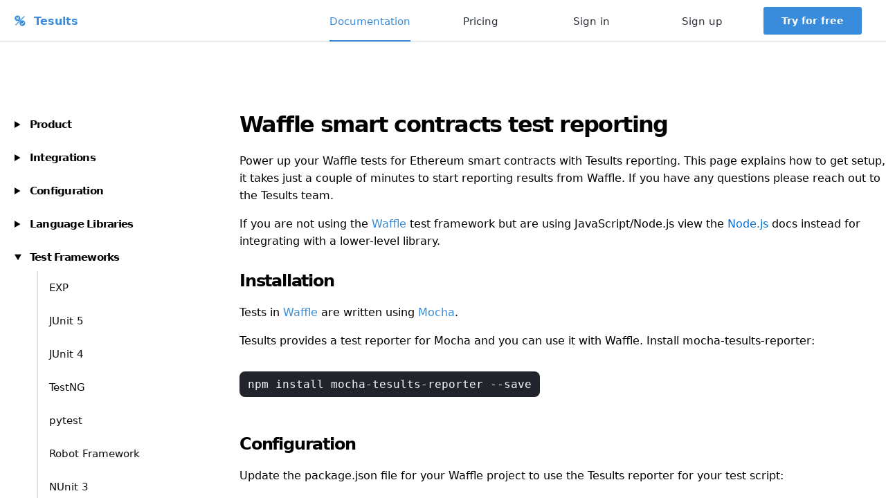

--- FILE ---
content_type: text/html; charset=utf-8
request_url: https://www.tesults.com/docs/waffle
body_size: 10319
content:
<!DOCTYPE html><html lang="en"><head><meta charset="utf-8"><meta http-equiv="X-UA-Compatible"content="IE=edge"><meta name="viewport"content="width=device-width,initial-scale=1"><meta name="keywords"content="test,reporting,automation,automated,report,devops,results,dashboard,continuous,delivery,integration,data,store,view,team,visible,raise,quality,reduce,costs"><meta name="author"content="Tesults"><title>Consolidate parallel test runs with build consolidation on Tesults</title><link rel="apple-touch-icon"sizes="180x180"href="/apple-touch-icon.png"><link rel="icon"type="image/png"href="/favicon-32x32.png"sizes="32x32"><link rel="icon"type="image/png"href="/favicon-16x16.png"sizes="16x16"><link rel="manifest"href="/manifest.json"><link rel="mask-icon"href="/safari-pinned-tab.svg"color="#378CDA"><meta name="theme-color"content="#ffffff"><script src="/js-cookie.js"></script><link href="/template.css"rel="stylesheet"><script src="https://js.stripe.com/v3/"></script><script async=""src="https://www.googletagmanager.com/gtag/js?id=AW-870629148"></script><script>window.dataLayer = window.dataLayer || [];
      function gtag(){dataLayer.push(arguments);}
      gtag('js', new Date());

      gtag('config', 'AW-870629148');</script><script>function staticRouteOnLoad () { /*non_static_route*/ }</script><script>document.addEventListener('DOMContentLoaded', function() {
          const eventName = 'Docs_waffle';
          if (eventName) {
            try {
                const params = {
                    event: eventName,
                    props: {
                        $referring_domain: ((document.referrer === "") ? "$direct" : document.referrer),
                        $browser: navigator.userAgent,
                        $screen_width: window.screen.width,
                        $screen_height: window.screen.height
                    }
                };
                const options = {
                    method: "POST",
                    headers: {
                        "Content-Type": "application/json",
                    },
                    body: JSON.stringify(params),
                };
                fetch("https://www.tesults.com/analytics", options)
                    .then(response => {})
                    .catch((error) => {});
            } catch (err) {
                // Ignore error
            }
          }
      });</script><style>.loadingCenter{display:flex;flex-direction:row;justify-content:center;align-items:center;text-align:center;min-height:100vh}.loading1{-webkit-animation-name:loading1-animation;animation-name:loading1-animation;-webkit-animation-duration:3s;animation-duration:3s;-webkit-animation-iteration-count:infinite;animation-iteration-count:infinite;display:inline-block}.loading2{-webkit-animation-name:loading2-animation;animation-name:loading2-animation;-webkit-animation-duration:3s;animation-duration:3s;-webkit-animation-iteration-count:infinite;animation-iteration-count:infinite;display:inline-block}.loading3{-webkit-animation-name:loading3-animation;animation-name:loading3-animation;-webkit-animation-duration:3s;animation-duration:3s;-webkit-animation-iteration-count:infinite;animation-iteration-count:infinite;display:inline-block}.loading4{-webkit-animation-name:loading4-animation;animation-name:loading4-animation;-webkit-animation-duration:3s;animation-duration:3s;-webkit-animation-iteration-count:infinite;animation-iteration-count:infinite;display:inline-block}.loading5{-webkit-animation-name:loading5-animation;animation-name:loading5-animation;-webkit-animation-duration:3s;animation-duration:3s;-webkit-animation-iteration-count:infinite;animation-iteration-count:infinite;display:inline-block}.loading6{-webkit-animation-name:loading6-animation;animation-name:loading6-animation;-webkit-animation-duration:3s;animation-duration:3s;-webkit-animation-iteration-count:infinite;animation-iteration-count:infinite;display:inline-block}.loading7{-webkit-animation-name:loading7-animation;animation-name:loading7-animation;-webkit-animation-duration:3s;animation-duration:3s;-webkit-animation-iteration-count:infinite;animation-iteration-count:infinite;display:inline-block}.loading8{-webkit-animation-name:loading8-animation;animation-name:loading8-animation;-webkit-animation-duration:3s;animation-duration:3s;-webkit-animation-iteration-count:infinite;animation-iteration-count:infinite;display:inline-block}.loading9{-webkit-animation-name:loading9-animation;animation-name:loading9-animation;-webkit-animation-duration:3s;animation-duration:3s;-webkit-animation-iteration-count:infinite;animation-iteration-count:infinite;display:inline-block}.loading10{-webkit-animation-name:loading10-animation;animation-name:loading10-animation;-webkit-animation-duration:3s;animation-duration:3s;-webkit-animation-iteration-count:infinite;animation-iteration-count:infinite;display:inline-block}@-webkit-keyframes loading1-animation{0%{-webkit-transform:scale(1.2,1.2);transform:scale(1.2,1.2);opacity:1}10%{-webkit-transform:scale(1,1);transform:scale(1,1);opacity:.8}20%{-webkit-transform:scale(1,1);transform:scale(1,1);opacity:.7}30%{-webkit-transform:scale(1,1);transform:scale(1,1);opacity:.6}40%{-webkit-transform:scale(1,1);transform:scale(1,1);opacity:.5}50%{-webkit-transform:scale(1,1);transform:scale(1,1);opacity:.4}60%{-webkit-transform:scale(1,1);transform:scale(1,1);opacity:.3}70%{-webkit-transform:scale(1,1);transform:scale(1,1);opacity:.2}80%{-webkit-transform:scale(1,1);transform:scale(1,1);opacity:.1}90%{-webkit-transform:scale(1,1);transform:scale(1,1);opacity:0}}@keyframes loading1-animation{0%{-webkit-transform:scale(1.2,1.2);transform:scale(1.2,1.2);opacity:1}10%{-webkit-transform:scale(1,1);transform:scale(1,1);opacity:.8}20%{-webkit-transform:scale(1,1);transform:scale(1,1);opacity:.7}30%{-webkit-transform:scale(1,1);transform:scale(1,1);opacity:.6}40%{-webkit-transform:scale(1,1);transform:scale(1,1);opacity:.5}50%{-webkit-transform:scale(1,1);transform:scale(1,1);opacity:.4}60%{-webkit-transform:scale(1,1);transform:scale(1,1);opacity:.3}70%{-webkit-transform:scale(1,1);transform:scale(1,1);opacity:.2}80%{-webkit-transform:scale(1,1);transform:scale(1,1);opacity:.1}90%{-webkit-transform:scale(1,1);transform:scale(1,1);opacity:0}}@-webkit-keyframes loading2-animation{0%{-webkit-transform:scale(1,1);transform:scale(1,1);opacity:0}10%{-webkit-transform:scale(1.2,1.2);transform:scale(1.2,1.2);opacity:1}20%{-webkit-transform:scale(1,1);transform:scale(1,1);opacity:.8}30%{-webkit-transform:scale(1,1);transform:scale(1,1);opacity:.7}40%{-webkit-transform:scale(1,1);transform:scale(1,1);opacity:.6}50%{-webkit-transform:scale(1,1);transform:scale(1,1);opacity:.5}60%{-webkit-transform:scale(1,1);transform:scale(1,1);opacity:.4}70%{-webkit-transform:scale(1,1);transform:scale(1,1);opacity:.3}80%{-webkit-transform:scale(1,1);transform:scale(1,1);opacity:.2}90%{-webkit-transform:scale(1,1);transform:scale(1,1);opacity:.1}}@keyframes loading2-animation{0%{-webkit-transform:scale(1,1);transform:scale(1,1);opacity:0}10%{-webkit-transform:scale(1.2,1.2);transform:scale(1.2,1.2);opacity:1}20%{-webkit-transform:scale(1,1);transform:scale(1,1);opacity:.8}30%{-webkit-transform:scale(1,1);transform:scale(1,1);opacity:.7}40%{-webkit-transform:scale(1,1);transform:scale(1,1);opacity:.6}50%{-webkit-transform:scale(1,1);transform:scale(1,1);opacity:.5}60%{-webkit-transform:scale(1,1);transform:scale(1,1);opacity:.4}70%{-webkit-transform:scale(1,1);transform:scale(1,1);opacity:.3}80%{-webkit-transform:scale(1,1);transform:scale(1,1);opacity:.2}90%{-webkit-transform:scale(1,1);transform:scale(1,1);opacity:.1}}@-webkit-keyframes loading3-animation{0%{-webkit-transform:scale(1,1);transform:scale(1,1);opacity:.1}10%{-webkit-transform:scale(1,1);transform:scale(1,1);opacity:0}20%{-webkit-transform:scale(1.2,1.2);transform:scale(1.2,1.2);opacity:1}30%{-webkit-transform:scale(1,1);transform:scale(1,1);opacity:.8}40%{-webkit-transform:scale(1,1);transform:scale(1,1);opacity:.7}50%{-webkit-transform:scale(1,1);transform:scale(1,1);opacity:.6}60%{-webkit-transform:scale(1,1);transform:scale(1,1);opacity:.5}70%{-webkit-transform:scale(1,1);transform:scale(1,1);opacity:.4}80%{-webkit-transform:scale(1,1);transform:scale(1,1);opacity:.3}90%{-webkit-transform:scale(1,1);transform:scale(1,1);opacity:.2}}@keyframes loading3-animation{0%{-webkit-transform:scale(1,1);transform:scale(1,1);opacity:.1}10%{-webkit-transform:scale(1,1);transform:scale(1,1);opacity:0}20%{-webkit-transform:scale(1.2,1.2);transform:scale(1.2,1.2);opacity:1}30%{-webkit-transform:scale(1,1);transform:scale(1,1);opacity:.8}40%{-webkit-transform:scale(1,1);transform:scale(1,1);opacity:.7}50%{-webkit-transform:scale(1,1);transform:scale(1,1);opacity:.6}60%{-webkit-transform:scale(1,1);transform:scale(1,1);opacity:.5}70%{-webkit-transform:scale(1,1);transform:scale(1,1);opacity:.4}80%{-webkit-transform:scale(1,1);transform:scale(1,1);opacity:.3}90%{-webkit-transform:scale(1,1);transform:scale(1,1);opacity:.2}}@-webkit-keyframes loading4-animation{0%{-webkit-transform:scale(1,1);transform:scale(1,1);opacity:.2}10%{-webkit-transform:scale(1,1);transform:scale(1,1);opacity:.1}20%{-webkit-transform:scale(1,1);transform:scale(1,1);opacity:0}30%{-webkit-transform:scale(1.2,1.2);transform:scale(1.2,1.2);opacity:1}40%{-webkit-transform:scale(1,1);transform:scale(1,1);opacity:.8}50%{-webkit-transform:scale(1,1);transform:scale(1,1);opacity:.7}60%{-webkit-transform:scale(1,1);transform:scale(1,1);opacity:.6}70%{-webkit-transform:scale(1,1);transform:scale(1,1);opacity:.5}80%{-webkit-transform:scale(1,1);transform:scale(1,1);opacity:.4}90%{-webkit-transform:scale(1,1);transform:scale(1,1);opacity:.3}}@keyframes loading4-animation{0%{-webkit-transform:scale(1,1);transform:scale(1,1);opacity:.2}10%{-webkit-transform:scale(1,1);transform:scale(1,1);opacity:.1}20%{-webkit-transform:scale(1,1);transform:scale(1,1);opacity:0}30%{-webkit-transform:scale(1.2,1.2);transform:scale(1.2,1.2);opacity:1}40%{-webkit-transform:scale(1,1);transform:scale(1,1);opacity:.8}50%{-webkit-transform:scale(1,1);transform:scale(1,1);opacity:.7}60%{-webkit-transform:scale(1,1);transform:scale(1,1);opacity:.6}70%{-webkit-transform:scale(1,1);transform:scale(1,1);opacity:.5}80%{-webkit-transform:scale(1,1);transform:scale(1,1);opacity:.4}90%{-webkit-transform:scale(1,1);transform:scale(1,1);opacity:.3}}@-webkit-keyframes loading5-animation{0%{-webkit-transform:scale(1,1);transform:scale(1,1);opacity:.3}10%{-webkit-transform:scale(1,1);transform:scale(1,1);opacity:.2}20%{-webkit-transform:scale(1,1);transform:scale(1,1);opacity:.1}30%{-webkit-transform:scale(1,1);transform:scale(1,1);opacity:0}40%{-webkit-transform:scale(1.2,1.2);transform:scale(1.2,1.2);opacity:1}50%{-webkit-transform:scale(1,1);transform:scale(1,1);opacity:.8}60%{-webkit-transform:scale(1,1);transform:scale(1,1);opacity:.7}70%{-webkit-transform:scale(1,1);transform:scale(1,1);opacity:.6}80%{-webkit-transform:scale(1,1);transform:scale(1,1);opacity:.5}90%{-webkit-transform:scale(1,1);transform:scale(1,1);opacity:.4}}@keyframes loading5-animation{0%{-webkit-transform:scale(1,1);transform:scale(1,1);opacity:.3}10%{-webkit-transform:scale(1,1);transform:scale(1,1);opacity:.2}20%{-webkit-transform:scale(1,1);transform:scale(1,1);opacity:.1}30%{-webkit-transform:scale(1,1);transform:scale(1,1);opacity:0}40%{-webkit-transform:scale(1.2,1.2);transform:scale(1.2,1.2);opacity:1}50%{-webkit-transform:scale(1,1);transform:scale(1,1);opacity:.8}60%{-webkit-transform:scale(1,1);transform:scale(1,1);opacity:.7}70%{-webkit-transform:scale(1,1);transform:scale(1,1);opacity:.6}80%{-webkit-transform:scale(1,1);transform:scale(1,1);opacity:.5}90%{-webkit-transform:scale(1,1);transform:scale(1,1);opacity:.4}}@-webkit-keyframes loading6-animation{0%{-webkit-transform:scale(1,1);transform:scale(1,1);opacity:.4}10%{-webkit-transform:scale(1,1);transform:scale(1,1);opacity:.3}20%{-webkit-transform:scale(1,1);transform:scale(1,1);opacity:.2}30%{-webkit-transform:scale(1,1);transform:scale(1,1);opacity:.1}40%{-webkit-transform:scale(1,1);transform:scale(1,1);opacity:0}50%{-webkit-transform:scale(1.2,1.2);transform:scale(1.2,1.2);opacity:1}60%{-webkit-transform:scale(1,1);transform:scale(1,1);opacity:.8}70%{-webkit-transform:scale(1,1);transform:scale(1,1);opacity:.7}80%{-webkit-transform:scale(1,1);transform:scale(1,1);opacity:.6}90%{-webkit-transform:scale(1,1);transform:scale(1,1);opacity:.5}}@keyframes loading6-animation{0%{-webkit-transform:scale(1,1);transform:scale(1,1);opacity:.4}10%{-webkit-transform:scale(1,1);transform:scale(1,1);opacity:.3}20%{-webkit-transform:scale(1,1);transform:scale(1,1);opacity:.2}30%{-webkit-transform:scale(1,1);transform:scale(1,1);opacity:.1}40%{-webkit-transform:scale(1,1);transform:scale(1,1);opacity:0}50%{-webkit-transform:scale(1.2,1.2);transform:scale(1.2,1.2);opacity:1}60%{-webkit-transform:scale(1,1);transform:scale(1,1);opacity:.8}70%{-webkit-transform:scale(1,1);transform:scale(1,1);opacity:.7}80%{-webkit-transform:scale(1,1);transform:scale(1,1);opacity:.6}90%{-webkit-transform:scale(1,1);transform:scale(1,1);opacity:.5}}@-webkit-keyframes loading7-animation{0%{-webkit-transform:scale(1,1);transform:scale(1,1);opacity:.5}10%{-webkit-transform:scale(1,1);transform:scale(1,1);opacity:.4}20%{-webkit-transform:scale(1,1);transform:scale(1,1);opacity:.3}30%{-webkit-transform:scale(1,1);transform:scale(1,1);opacity:.2}40%{-webkit-transform:scale(1,1);transform:scale(1,1);opacity:.1}50%{-webkit-transform:scale(1,1);transform:scale(1,1);opacity:0}60%{-webkit-transform:scale(1.2,1.2);transform:scale(1.2,1.2);opacity:1}70%{-webkit-transform:scale(1,1);transform:scale(1,1);opacity:.8}80%{-webkit-transform:scale(1,1);transform:scale(1,1);opacity:.7}90%{-webkit-transform:scale(1,1);transform:scale(1,1);opacity:.6}}@keyframes loading7-animation{0%{-webkit-transform:scale(1,1);transform:scale(1,1);opacity:.5}10%{-webkit-transform:scale(1,1);transform:scale(1,1);opacity:.4}20%{-webkit-transform:scale(1,1);transform:scale(1,1);opacity:.3}30%{-webkit-transform:scale(1,1);transform:scale(1,1);opacity:.2}40%{-webkit-transform:scale(1,1);transform:scale(1,1);opacity:.1}50%{-webkit-transform:scale(1,1);transform:scale(1,1);opacity:0}60%{-webkit-transform:scale(1.2,1.2);transform:scale(1.2,1.2);opacity:1}70%{-webkit-transform:scale(1,1);transform:scale(1,1);opacity:.8}80%{-webkit-transform:scale(1,1);transform:scale(1,1);opacity:.7}90%{-webkit-transform:scale(1,1);transform:scale(1,1);opacity:.6}}@-webkit-keyframes loading8-animation{0%{-webkit-transform:scale(1,1);transform:scale(1,1);opacity:.6}10%{-webkit-transform:scale(1,1);transform:scale(1,1);opacity:.5}20%{-webkit-transform:scale(1,1);transform:scale(1,1);opacity:.4}30%{-webkit-transform:scale(1,1);transform:scale(1,1);opacity:.3}40%{-webkit-transform:scale(1,1);transform:scale(1,1);opacity:.2}50%{-webkit-transform:scale(1,1);transform:scale(1,1);opacity:.1}60%{-webkit-transform:scale(1,1);transform:scale(1,1);opacity:0}70%{-webkit-transform:scale(1.2,1.2);transform:scale(1.2,1.2);opacity:1}80%{-webkit-transform:scale(1,1);transform:scale(1,1);opacity:.8}90%{-webkit-transform:scale(1,1);transform:scale(1,1);opacity:.7}}@keyframes loading8-animation{0%{-webkit-transform:scale(1,1);transform:scale(1,1);opacity:.6}10%{-webkit-transform:scale(1,1);transform:scale(1,1);opacity:.5}20%{-webkit-transform:scale(1,1);transform:scale(1,1);opacity:.4}30%{-webkit-transform:scale(1,1);transform:scale(1,1);opacity:.3}40%{-webkit-transform:scale(1,1);transform:scale(1,1);opacity:.2}50%{-webkit-transform:scale(1,1);transform:scale(1,1);opacity:.1}60%{-webkit-transform:scale(1,1);transform:scale(1,1);opacity:0}70%{-webkit-transform:scale(1.2,1.2);transform:scale(1.2,1.2);opacity:1}80%{-webkit-transform:scale(1,1);transform:scale(1,1);opacity:.8}90%{-webkit-transform:scale(1,1);transform:scale(1,1);opacity:.7}}@-webkit-keyframes loading9-animation{0%{-webkit-transform:scale(1,1);transform:scale(1,1);opacity:.7}10%{-webkit-transform:scale(1,1);transform:scale(1,1);opacity:.6}20%{-webkit-transform:scale(1,1);transform:scale(1,1);opacity:.5}30%{-webkit-transform:scale(1,1);transform:scale(1,1);opacity:.4}40%{-webkit-transform:scale(1,1);transform:scale(1,1);opacity:.3}50%{-webkit-transform:scale(1,1);transform:scale(1,1);opacity:.2}60%{-webkit-transform:scale(1,1);transform:scale(1,1);opacity:.1}70%{-webkit-transform:scale(1,1);transform:scale(1,1);opacity:0}80%{-webkit-transform:scale(1.2,1.2);transform:scale(1.2,1.2);opacity:1}90%{-webkit-transform:scale(1,1);transform:scale(1,1);opacity:.8}}@keyframes loading9-animation{0%{-webkit-transform:scale(1,1);transform:scale(1,1);opacity:.7}10%{-webkit-transform:scale(1,1);transform:scale(1,1);opacity:.6}20%{-webkit-transform:scale(1,1);transform:scale(1,1);opacity:.5}30%{-webkit-transform:scale(1,1);transform:scale(1,1);opacity:.4}40%{-webkit-transform:scale(1,1);transform:scale(1,1);opacity:.3}50%{-webkit-transform:scale(1,1);transform:scale(1,1);opacity:.2}60%{-webkit-transform:scale(1,1);transform:scale(1,1);opacity:.1}70%{-webkit-transform:scale(1,1);transform:scale(1,1);opacity:0}80%{-webkit-transform:scale(1.2,1.2);transform:scale(1.2,1.2);opacity:1}90%{-webkit-transform:scale(1,1);transform:scale(1,1);opacity:.8}}@-webkit-keyframes loading10-animation{0%{-webkit-transform:scale(1,1);transform:scale(1,1);opacity:.8}10%{-webkit-transform:scale(1,1);transform:scale(1,1);opacity:.7}20%{-webkit-transform:scale(1,1);transform:scale(1,1);opacity:.6}30%{-webkit-transform:scale(1,1);transform:scale(1,1);opacity:.5}40%{-webkit-transform:scale(1,1);transform:scale(1,1);opacity:.4}50%{-webkit-transform:scale(1,1);transform:scale(1,1);opacity:.3}60%{-webkit-transform:scale(1,1);transform:scale(1,1);opacity:.2}70%{-webkit-transform:scale(1,1);transform:scale(1,1);opacity:.1}80%{-webkit-transform:scale(1,1);transform:scale(1,1);opacity:0}90%{-webkit-transform:scale(1.2,1.2);transform:scale(1.2,1.2);opacity:1}}@keyframes loading10-animation{0%{-webkit-transform:scale(1,1);transform:scale(1,1);opacity:.8}10%{-webkit-transform:scale(1,1);transform:scale(1,1);opacity:.7}20%{-webkit-transform:scale(1,1);transform:scale(1,1);opacity:.6}30%{-webkit-transform:scale(1,1);transform:scale(1,1);opacity:.5}40%{-webkit-transform:scale(1,1);transform:scale(1,1);opacity:.4}50%{-webkit-transform:scale(1,1);transform:scale(1,1);opacity:.3}60%{-webkit-transform:scale(1,1);transform:scale(1,1);opacity:.2}70%{-webkit-transform:scale(1,1);transform:scale(1,1);opacity:.1}80%{-webkit-transform:scale(1,1);transform:scale(1,1);opacity:0}90%{-webkit-transform:scale(1.2,1.2);transform:scale(1.2,1.2);opacity:1}}</style><style type="text/css">._2SzV72RmTpb3LzIMDV6ohp{display:inline-block;width:55px;margin-left:15px;margin-right:15px;color:#666;user-select:none;text-align:right;min-width:40px;cursor:pointer;text-decoration:none;padding-right:1em}._2SzV72RmTpb3LzIMDV6ohp::before{content:attr(id)}._3eOa0dfImbtQFV2IyZT5Yk{color:#fff}</style><style type="text/css">._2RQ6WhrGuMOAPD4Tg3Pgrj{font-weight:700}._3HWYGsRhpZHPrV4C7RKFG5{text-decoration:underline}.U-SKceMMgRhlGI9e05uWJ{font-style:italic}.EoxkjmCt0DpXTURsAw7Yf{color:#4e4e4e}._3JMjK_A_z3BuVEJZdW0BDQ{color:#ff6c60}.XRHTMFvyv0uQ7FozVZTvr{color:#0a0}._12CZw4ZaJ6ko82bYGIj4hL{color:#ffffb6}._3Ee6bqqYVioTDlIy1VjgtR{color:#96cbfe}._1NqRondMnZIpInesVfg6fW{color:#ff73fd}._1UIIKGTLC1XHdcm7oaz7Pt{color:#0aa}._2dd9qX42itCdkBqQuT0d78{color:#eee}._1oy6h6Bb37GPl2i41uxzFk{color:#969696}._2N2mjNI9cH6QMGAuX-0DaD{color:#7c7c7c}._1bicjw3j6_1Fr2ReGLGcN{color:#ff9b93}._3ixdqAshpMrJtJuxAII4Nu{color:#ceffab}._12883khZ32n_cPN5NrLuPx{color:#ffffcb}.CcEEQjgV71lLXt0FUvAef{color:#b5dcfe}._1f_vQ4hJwxs4rwq1_Gb2vB{color:#ff9cfe}._15DOLQ2QKjUYUy5aDNCLb1{color:#5ff}._1_Q5Eao1fmCyYUIKfomDLT{color:#fff}._3lvF5kVJN156Cgb72qb__X{color:#969696}._10QLyRztt61sDf3mJBsrEL{background-color:#4e4e4e}._39mFPrlDdYnqWgMtH_FNr3{background-color:#ff6c60}.cq8kwRQfAdYGNq_cJhrhW{background-color:#0a0}._258wAW2mW3ThWqe638oD9u{background-color:#ffffb6}._20Q1Lg2LJRdj7GX1KnlPpc{background-color:#96cbfe}._2A9JzzX32NFhEZ1vIVrfqV{background-color:#ff73fd}._1yNrhYXWR2BNl2NFEoYF7T{background-color:#0aa}.Jqt_AEvJ_4RqN_uxGjwxn{background-color:#eee}._3wWsfw0HxdwAIL-fA7Nny5{background-color:#969696}</style><style type="text/css">._28UBAM-uVbAy-41n_yQOZo{user-select:initial}</style><style type="text/css">._1GZw8ddEV0LRTgWTC7qpJp{margin:0;user-select:none}._1GZw8ddEV0LRTgWTC7qpJp:hover{background-color:#444}._20_IWSMqR831OtxHpDuM5U{background-color:#666}.LPKCXpuSnN4iRDju8uk4n{user-select:text}</style><style type="text/css">._cNRtwoABiEV7jcRJa4g3{position:absolute;top:50%;left:50%;transform:translateX(-50%) translateY(-50%)}</style><style type="text/css">._1lq6olr9h2p7MJDCA8c-aL{height:15px;cursor:pointer}</style><style type="text/css">._3hsz3SFOTsWryCiRA9Mjtq{display:flex;align-items:center;justify-content:flex-end;font-family:Monaco,monospace;font-size:12px;background-color:#222;color:#d6d6d6;padding:10px}._2JObJsQyVcVoB1YD6078ip{background-color:#464646;color:#d6d6d6;height:20px;min-width:200px;font-size:12px;padding:2px 5px;border:1px solid #4e4e4e;margin-right:10px}._1NGepveS5BPffleJYyamDk{color:#d6d6d6;fill:#d6d6d6}._3cXa-36GYrmnrGIXEg46cX{color:#464646;fill:#464646}.qZaVIaYTJWY-GaoXJJ2Cp{background:0 0;border:none;margin-right:10px}</style><style type="text/css">._3NRgTLvWbyfWD-1xileYWR{overflow:auto!important;font-family:Monaco,monospace;font-size:12px;margin:0;white-space:pre;background-color:#222;color:#d6d6d6;font-weight:400;will-change:initial;outline:0}._Z1mYiD5z7OQvtbdHBEZT{background-color:#ff0;color:#222}</style><style>clear{-webkit-animation-name:clear;animation-name:clear;-webkit-animation-duration:2s;animation-duration:2s;-webkit-animation-iteration-count:1;animation-iteration-count:1;display:inline-block}.fail{-webkit-animation-name:beat;animation-name:beat;-webkit-animation-duration:1s;animation-duration:1s;-webkit-animation-iteration-count:1;animation-iteration-count:1;display:inline-block}.pass{-webkit-animation-name:beat;animation-name:beat;-webkit-animation-duration:1s;animation-duration:1s;-webkit-animation-iteration-count:1;animation-iteration-count:1;display:inline-block}.checkin{-webkit-animation-name:checkin;animation-name:checkin;-webkit-animation-duration:10s;animation-duration:10s;-webkit-animation-iteration-count:infinite;animation-iteration-count:infinite;display:inline-block}.results{-webkit-animation-name:results;animation-name:results;-webkit-animation-duration:10s;animation-duration:10s;-webkit-animation-iteration-count:infinite;animation-iteration-count:infinite;display:inline-block}.store{-webkit-animation-name:store;animation-name:store;-webkit-animation-duration:10s;animation-duration:10s;-webkit-animation-iteration-count:infinite;animation-iteration-count:infinite;display:inline-block}.resultspulsepass{-webkit-animation-name:resultspulse;animation-name:resultspulse;-webkit-animation-delay:.5s;animation-delay:.5s;-webkit-animation-duration:6s;animation-duration:6s;-webkit-animation-iteration-count:infinite;animation-iteration-count:infinite;display:inline-block}.resultspulsefail{-webkit-animation-name:resultspulse;animation-name:resultspulse;-webkit-animation-duration:6s;animation-duration:6s;-webkit-animation-iteration-count:infinite;animation-iteration-count:infinite;display:inline-block}.ciarrow{-webkit-animation-name:ciarrow;animation-name:ciarrow;-webkit-animation-duration:10s;animation-duration:10s;-webkit-animation-iteration-count:infinite;animation-iteration-count:infinite;display:inline-block}.ci{-webkit-animation-name:ci;animation-name:ci;-webkit-animation-duration:10s;animation-duration:10s;-webkit-animation-iteration-count:infinite;animation-iteration-count:infinite;display:inline-block}.step1{position:relative;-webkit-animation-name:step1;animation-name:step1;-webkit-animation-duration:10s;animation-duration:10s;-webkit-animation-iteration-count:infinite;animation-iteration-count:infinite}.step2{position:relative;-webkit-animation-name:step2;animation-name:step2;-webkit-animation-duration:10s;animation-duration:10s;-webkit-animation-iteration-count:infinite;animation-iteration-count:infinite}.step3{position:relative;-webkit-animation-name:step3;animation-name:step3;-webkit-animation-duration:10s;animation-duration:10s;-webkit-animation-iteration-count:infinite;animation-iteration-count:infinite}.step4{position:relative;-webkit-animation-name:step4;animation-name:step4;-webkit-animation-duration:10s;animation-duration:10s;-webkit-animation-iteration-count:infinite;animation-iteration-count:infinite}@-webkit-keyframes clear{0%,100%{opacity:1}0.1%{opacity:0}25%{opacity:.25}}@keyframes clear{0%,100%{opacity:1}1%{opacity:0}25%{opacity:.25}}@-webkit-keyframes step1{0%{opacity:1}23%{opacity:1}24%{opacity:.25}100%{opacity:.25}}@keyframes step1{0%{opacity:1}23%{opacity:1}24%{opacity:.25}100%{opacity:.25}}@-webkit-keyframes step2{0%{opacity:.25}24%{opacity:.25}25%{opacity:1}48%{opacity:1}49%{opacity:.25}100%{opacity:.25}}@keyframes step2{0%{opacity:.25}24%{opacity:.25}25%{opacity:1}48%{opacity:1}49%{opacity:.25}100%{opacity:.25}}@-webkit-keyframes step3{0%{opacity:.25}49%{opacity:.25}50%{opacity:1}73%{opacity:1}74%{opacity:.25}100%{opacity:.25}}@keyframes step3{0%{opacity:.25}49%{opacity:.25}50%{opacity:1}73%{opacity:1}74%{opacity:.25}100%{opacity:.25}}@-webkit-keyframes step4{0%{opacity:.25}74%{opacity:.25}75%{opacity:1}}@keyframes step4{0%{opacity:.25}74%{opacity:.25}75%{opacity:1}}@-webkit-keyframes checkin{0%{-webkit-transform:scale(1,1);transform:scale(1,1);opacity:0}10%{-webkit-transform:scale(1.1,1.1);transform:scale(1.1,1.1)}15%{-webkit-transform:scale(1,1);transform:scale(1,1);opacity:1}20%{-webkit-transform:scale(1.1,1.1);transform:scale(1.1,1.1)}25%{-webkit-transform:scale(1,1);transform:scale(1,1)}}@keyframes checkin{0%{-webkit-transform:scale(1,1);transform:scale(1,1);opacity:0}10%{-webkit-transform:scale(1.1,1.1);transform:scale(1.1,1.1);opacity:1}15%{-webkit-transform:scale(1,1);transform:scale(1,1)}20%{-webkit-transform:scale(1.1,1.1);transform:scale(1.1,1.1)}25%{-webkit-transform:scale(1,1);transform:scale(1,1)}}@-webkit-keyframes ci{0%{-webkit-transform:rotate(0);transform:rotate(0);opacity:0}20%{-webkit-transform:rotate(0);transform:rotate(0);opacity:0}25%{-webkit-transform:rotate(0);transform:rotate(0);opacity:1}50%{-webkit-transform:rotate(360deg);transform:rotate(360deg)}100%{-webkit-transform:rotate(360deg);transform:rotate(360deg)}}@keyframes ci{0%{-webkit-transform:rotate(0);transform:rotate(0);opacity:0}20%{-webkit-transform:rotate(0);transform:rotate(0);opacity:0}25%{-webkit-transform:rotate(0);transform:rotate(0);opacity:1}50%{-webkit-transform:rotate(360deg);transform:rotate(360deg)}100%{-webkit-transform:rotate(360deg);transform:rotate(360deg)}}@-webkit-keyframes ciarrow{0%{-webkit-transform:scale(1,1);transform:scale(1,1);opacity:0}20%{-webkit-transform:scale(1.1,1.1);transform:scale(1.1,1.1);opacity:0}25%{-webkit-transform:scale(1,1);transform:scale(1,1);opacity:1}50%{-webkit-transform:scale(1.1,1.1);transform:scale(1.1,1.1)}100%{-webkit-transform:scale(1,1);transform:scale(1,1)}}@keyframes ciarrow{0%{-webkit-transform:scale(1,1);transform:scale(1,1);opacity:0}20%{-webkit-transform:scale(1.1,1.1);transform:scale(1.1,1.1);opacity:0}25%{-webkit-transform:scale(1,1);transform:scale(1,1);opacity:1}50%{-webkit-transform:scale(1.1,1.1);transform:scale(1.1,1.1)}100%{-webkit-transform:scale(1,1);transform:scale(1,1)}}@-webkit-keyframes results{0%{-webkit-transform:scale(1,1);transform:scale(1,1);opacity:0}49%{-webkit-transform:scale(1,1);transform:scale(1,1);opacity:0}50%{-webkit-transform:scale(1,1);transform:scale(1,1);opacity:1}55%{-webkit-transform:scale(1.1,1.1);transform:scale(1.1,1.1)}60%{-webkit-transform:scale(1,1);transform:scale(1,1)}65%{-webkit-transform:scale(1.1,1.1);transform:scale(1.1,1.1)}75%{-webkit-transform:scale(1,1);transform:scale(1,1)}}@keyframes results{0%{-webkit-transform:scale(1,1);transform:scale(1,1);opacity:0}45%{-webkit-transform:scale(1,1);transform:scale(1,1);opacity:0}50%{-webkit-transform:scale(1,1);transform:scale(1,1);opacity:1}55%{-webkit-transform:scale(1.1,1.1);transform:scale(1.1,1.1)}60%{-webkit-transform:scale(1,1);transform:scale(1,1)}65%{-webkit-transform:scale(1.1,1.1);transform:scale(1.1,1.1)}75%{-webkit-transform:scale(1,1);transform:scale(1,1)}}@-webkit-keyframes store{0%{-webkit-transform:scale(1,1);transform:scale(1,1);opacity:0}70%{-webkit-transform:scale(1,1);transform:scale(1,1);opacity:0}75%{-webkit-transform:scale(1,1);transform:scale(1,1);opacity:1}80%{-webkit-transform:scale(1.15,1.15);transform:scale(1.15,1.15)}100%{-webkit-transform:scale(1,1);transform:scale(1,1)}}@keyframes store{0%{-webkit-transform:scale(1,1);transform:scale(1,1);opacity:0}70%{-webkit-transform:scale(1,1);transform:scale(1,1);opacity:0}75%{-webkit-transform:scale(1,1);transform:scale(1,1);opacity:1}80%{-webkit-transform:scale(1.15,1.15);transform:scale(1.15,1.15)}100%{-webkit-transform:scale(1,1);transform:scale(1,1)}}@-webkit-keyframes resultspulse{0%{-webkit-transform:scale(1,1);transform:scale(1,1)}49%{-webkit-transform:scale(1,1);transform:scale(1,1)}50%{-webkit-transform:scale(1,1);transform:scale(1,1)}55%{-webkit-transform:scale(1.15,1.15);transform:scale(1.15,1.15)}57%{-webkit-transform:scale(1.05,1.05);transform:scale(1.05,1.05)}60%{-webkit-transform:scale(1.15,1.15);transform:scale(1.15,1.15)}70%{-webkit-transform:scale(1,1);transform:scale(1,1)}}@keyframes resultspulse{0%{-webkit-transform:scale(1,1);transform:scale(1,1)}49%{-webkit-transform:scale(1,1);transform:scale(1,1)}50%{-webkit-transform:scale(1,1);transform:scale(1,1)}55%{-webkit-transform:scale(1.15,1.15);transform:scale(1.15,1.15)}57%{-webkit-transform:scale(1.05,1.05);transform:scale(1.05,1.05)}60%{-webkit-transform:scale(1.15,1.15);transform:scale(1.15,1.15)}70%{-webkit-transform:scale(1,1);transform:scale(1,1)}}</style><meta name="description"content="Learn how to consolidate parallel test runs with build consolidation on Tesults."data-react-helmet="true"><script type="text/javascript"async=""src="https://googleads.g.doubleclick.net/pagead/viewthroughconversion/870629148/?random=1761865094477&amp;cv=11&amp;fst=1761865094477&amp;bg=ffffff&amp;guid=ON&amp;async=1&amp;en=gtag.config&amp;gtm=45be5at1za200xec&amp;gcd=13l3l3l3l1l1&amp;dma=0&amp;tag_exp=101509157~103116026~103200004~103233427~104527906~104528500~104684208~104684211~104948813~115480710~115583767~115616985~115938465~115938468~116217636~116217638~116253087~116253089~116254369&amp;u_w=2560&amp;u_h=1440&amp;url=http%3A%2F%2Flocalhost%3A3000%2Fdocs%2Fwaffle&amp;frm=0&amp;tiba=Consolidate%20parallel%20test%20runs%20with%20build%20consolidation%20on%20Tesults&amp;hn=www.googleadservices.com&amp;npa=0&amp;auid=39209365.1761865094&amp;uaa=arm&amp;uab=64&amp;uafvl=Chromium%3B125.0.6422.78%7CNot.A%252FBrand%3B24.0.0.0&amp;uamb=0&amp;uam=&amp;uap=macOS&amp;uapv=26.0.1&amp;uaw=0&amp;data=event%3Dgtag.config&amp;rfmt=3&amp;fmt=4"></script></head><body class="neutral8bg"onload="staticRouteOnLoad()"><noscript><div><span class="white text-ribbon text-ribbon-warning"><span>Tesults requires JavaScript.</span></span></div></noscript><div id="root"><div><div class="site-layout"><div class="header-flex site-header"><div class="header-logo"><a href="/"class="tr-link-neutral1"><div style="display:flex;align-items:center"><div style="margin-top:4px"><div class="header-logo-item"><img alt=""src="/img/tesults-logo-2021-05-14-128.png"width="16"height="16"></div></div><div class="neutral2"><div class="header-logo-item"><span class="bolder font16 primary4">&nbsp; Tesults</span></div></div></div></a></div><div class="header-items"><div class="header-item narrow-hide"><a aria-current="page"class="site-link-header-active font15 active"href="/docs">Documentation</a></div><div class="header-item narrow-hide"><a class="site-link font15"href="/docs/pricing">Pricing</a></div><div class="header-item"><a href="/login"class="site-link font15">Sign in</a></div><div class="header-item narrow-hide"><a href="/register"class="site-link font15">Sign up</a></div><div class="header-item"><a class="nounderline"href="/register"><button type="button"class="btn-confirm"><span class="bold">Try for free</span></button></a></div><div class="header-item-mobile">&nbsp;</div></div></div><div class="site-content-layout"><div class="site-menu"><div style="padding-left:0;padding-right:21px"><div class="mobile-menu"><div><a href="/"class="tr-link-neutral1"><div style="display:flex;align-items:center"><div style="margin-top:4px"><img alt=""src="/img/tesults-logo-2021-05-14-128.png"width="16"height="16"></div><div class="neutral2">&nbsp;<span class="bolder font16 primary4">Tesults</span></div></div></a></div></div><div class="menu-items"><div class="menu-items-top"><div style="display:flex;flex-direction:column"><div class="mb-4 docsTopPadding"><details><summary class="mb-3 pointer"><h4 class="docs-group-header">Product</h4></summary><div><a class="tr-link-plain no-break"href="/docs/getting-started"><div class="docs-group">Getting started</div></a><a class="tr-link-plain no-break"href="/docs/results"><div class="docs-group">Results</div></a><a class="tr-link-plain no-break"href="/docs/supplemental"><div class="docs-group">Supplemental</div></a><a class="tr-link-plain no-break"href="/docs/dashboard"><div class="docs-group">Dashboard</div></a><a class="tr-link-plain no-break"href="/docs/diff"><div class="docs-group">Diff</div></a><a class="tr-link-plain no-break"href="/docs/lists"><div class="docs-group">Lists</div></a><a class="tr-link-plain no-break"href="/docs/manual"><div class="docs-group">Runs</div></a><a class="tr-link-plain no-break"href="/docs/tasks"><div class="docs-group">Tasks</div></a><a class="tr-link-plain no-break"href="/docs/release-checklists"><div class="docs-group">Release Checklists</div></a><a class="tr-link-plain no-break"href="/docs/mobile-app"><div class="docs-group">Mobile App</div></a></div></details></div><div class="mb-4"><details><summary class="mb-3 pointer"><h4 class="docs-group-header">Integrations</h4></summary><div><a class="tr-link-plain no-break"href="/docs/github-actions"><div class="docs-group">Github Actions</div></a><a class="tr-link-plain no-break"href="/docs/slack"><div class="docs-group">Slack</div></a><a class="tr-link-plain no-break"href="/docs/msteams"><div class="docs-group">MS Teams</div></a><a class="tr-link-plain no-break"href="/docs/mattermost"><div class="docs-group">Mattermost</div></a><a class="tr-link-plain no-break"href="/docs/pagerduty"><div class="docs-group">PagerDuty</div></a><a class="tr-link-plain no-break"href="/docs/jira"><div class="docs-group">Jira</div></a></div></details></div><div class="mb-4"><details><summary class="mb-3 pointer"><h4 class="docs-group-header">Configuration</h4></summary><div><div class="font12 neutral4">Core Concepts</div><a class="tr-link-plain no-break"href="/docs/structure"><div class="docs-group">How to structure your project</div></a><a class="tr-link-plain no-break"href="/docs/target"><div class="docs-group">What are targets?</div></a><hr class="primary8border"><div class="font12 neutral4">Configuration Menu Help</div><a class="tr-link-plain no-break"href="/docs/project"><div class="docs-group">Project</div></a><a class="tr-link-plain no-break"href="/docs/targets"><div class="docs-group">Targets</div></a><a class="tr-link-plain no-break"href="/docs/target-order"><div class="docs-group">Target Order</div></a><a class="tr-link-plain no-break"href="/docs/build-consolidation"><div class="docs-group">Build consolidation</div></a><a class="tr-link-plain no-break"href="/docs/result-interpretation"><div class="docs-group">Result interpretation</div></a><a class="tr-link-plain no-break"href="/docs/preferences"><div class="docs-group">Preferences</div></a><a class="tr-link-plain no-break"href="/docs/notifications"><div class="docs-group">Notifications</div></a><a class="tr-link-plain no-break"href="/docs/integrations"><div class="docs-group">Integrations</div></a><a class="tr-link-plain no-break"href="/docs/api-token"><div class="docs-group">API Token</div></a><a class="tr-link-plain no-break"href="/docs/team-members"><div class="docs-group">Team Members</div></a><a class="tr-link-plain no-break"href="/docs/sso"><div class="docs-group">Single sign-on</div></a><a class="tr-link-plain no-break"href="/docs/organization"><div class="docs-group">Organization</div></a><a class="tr-link-plain no-break"href="/docs/audit-logs"><div class="docs-group">Audit Logs</div></a><a class="tr-link-plain no-break"href="/docs/plan"><div class="docs-group">Plan</div></a><a class="tr-link-plain no-break"href="/docs/payment-details"><div class="docs-group">Payment Details</div></a><a class="tr-link-plain no-break"href="/docs/account-country"><div class="docs-group">Account Country</div></a><a class="tr-link-plain no-break"href="/docs/invoices"><div class="docs-group">Invoices</div></a></div></details></div><div class="mb-4"><details><summary class="mb-3 pointer"><h4 class="docs-group-header">Language Libraries</h4></summary><div><a class="tr-link-plain no-break"href="/docs/java"><div class="docs-group">Java</div></a><a class="tr-link-plain no-break"href="/docs/csharp"><div class="docs-group">C#</div></a><a class="tr-link-plain no-break"href="/docs/python"><div class="docs-group">Python</div></a><a class="tr-link-plain no-break"href="/docs/ruby"><div class="docs-group">Ruby</div></a><a class="tr-link-plain no-break"href="/docs/javascript"><div class="docs-group">JavaScript</div></a><a class="tr-link-plain no-break"href="/docs/kotlin"><div class="docs-group">Kotlin</div></a><a class="tr-link-plain no-break"href="/docs/swift"><div class="docs-group">Swift</div></a><a class="tr-link-plain no-break"href="/docs/go"><div class="docs-group">Go (Golang)</div></a><a class="tr-link-plain no-break"href="/docs/php"><div class="docs-group">PHP</div></a><a class="tr-link-plain no-break"href="/docs/others"><div class="docs-group">Others</div></a><a class="tr-link-plain no-break"href="/docs/resultsapi"><div class="docs-group">REST</div></a><a class="tr-link-plain no-break"href="/docs/junit-xml"><div class="docs-group">JUnit XML</div></a></div></details></div><div class="mb-4"><details open=""><summary class="mb-3 pointer"><h4 class="docs-group-header">Test Frameworks</h4></summary><div><a class="tr-link-plain no-break"href="/docs/exp"><div class="docs-group">EXP</div></a><a class="tr-link-plain no-break"href="/docs/junit5"><div class="docs-group">JUnit 5</div></a><a class="tr-link-plain no-break"href="/docs/junit4"><div class="docs-group">JUnit 4</div></a><a class="tr-link-plain no-break"href="/docs/testng"><div class="docs-group">TestNG</div></a><a class="tr-link-plain no-break"href="/docs/pytest"><div class="docs-group">pytest</div></a><a class="tr-link-plain no-break"href="/docs/robot"><div class="docs-group">Robot Framework</div></a><a class="tr-link-plain no-break"href="/docs/nunit3"><div class="docs-group">NUnit 3</div></a><a class="tr-link-plain no-break"href="/docs/xunit"><div class="docs-group">xUnit</div></a><a class="tr-link-plain no-break"href="/docs/vsunittf"><div class="docs-group">MS Test</div></a><a class="tr-link-plain no-break"href="/docs/rspec"><div class="docs-group">RSpec</div></a><a class="tr-link-plain no-break"href="/docs/mocha"><div class="docs-group">Mocha</div></a><a class="tr-link-plain no-break"href="/docs/jasmine"><div class="docs-group">Jasmine</div></a><a class="tr-link-plain no-break"href="/docs/jest"><div class="docs-group">Jest</div></a><a class="tr-link-plain no-break"href="/docs/playwright"><div class="docs-group">Playwright</div></a><a class="tr-link-plain no-break"href="/docs/wdio"><div class="docs-group">WebdriverIO</div></a><a class="tr-link-plain no-break"href="/docs/codeceptjs"><div class="docs-group">CodeceptJS</div></a><a class="tr-link-plain no-break"href="/docs/nightwatch"><div class="docs-group">Nightwatch</div></a><a class="tr-link-primary4 no-break"href="/docs/waffle"><div class="docs-group docs-group-active-item">Waffle</div></a><a class="tr-link-plain no-break"href="/docs/postman"><div class="docs-group">Postman</div></a><a class="tr-link-plain no-break"href="/docs/protractor"><div class="docs-group">Protractor</div></a><a class="tr-link-plain no-break"href="/docs/cypress"><div class="docs-group">Cypress</div></a><a class="tr-link-plain no-break"href="/docs/testcafe"><div class="docs-group">TestCafe</div></a><a class="tr-link-plain no-break"href="/docs/xctest"><div class="docs-group">XCTest</div></a><a class="tr-link-plain no-break"href="/docs/espresso"><div class="docs-group">Espresso</div></a><a class="tr-link-plain no-break"href="/docs/selenium"><div class="docs-group">Selenium</div></a></div></details></div><div class="mb-4"><details><summary class="mb-3 pointer"><h4 class="docs-group-header">Tesults API</h4></summary><div><a class="tr-link-plain no-break"href="/docs/api/overview"><div class="docs-group">Overview</div></a><a class="tr-link-plain no-break"href="/docs/api/auth"><div class="docs-group">Authentication</div></a><a class="tr-link-plain no-break"href="/docs/api/targets"><div class="docs-group">Targets</div></a><a class="tr-link-plain no-break"href="/docs/api/results"><div class="docs-group">Results</div></a></div></details></div><div class="mb-4"><details><summary class="mb-3 pointer"><h4 class="docs-group-header">Test Framework Devs</h4></summary><div><a class="tr-link-plain no-break"href="/docs/test-framework-developers"><div class="docs-group">Test framework devs</div></a><a class="tr-link-plain no-break"href="/docs/tesults-json-data-standard"><div class="docs-group">Tesults JSON data standard</div></a></div></details></div><div class="mb-4"><details><summary class="mb-3 pointer"><h4 class="docs-group-header">Company</h4></summary><div><a class="tr-link-plain no-break"href="/contact"><div class="docs-group">Contact</div></a><a class="tr-link-plain no-break"href="/about"><div class="docs-group">About</div></a><a class="tr-link-plain no-break"href="/careers"><div class="docs-group">Careers</div></a><a class="tr-link-plain no-break"href="/blog"><div class="docs-group">Blog</div></a><a class="tr-link-plain no-break"href="/featurerequest"><div class="docs-group">Feature Request</div></a></div></details></div><div class="mb-5"><details><summary class="mb-3 pointer"><h4 class="docs-group-header">Policy</h4></summary><div><a class="tr-link-plain no-break"href="/docs/support-policy"><div class="docs-group">Support</div></a><a class="tr-link-plain no-break"href="/docs/pricing"><div class="docs-group">Pricing</div></a><a class="tr-link-plain no-break"href="/docs/fair-billing-policy"><div class="docs-group">Fair Billing</div></a><a class="tr-link-plain no-break"href="/docs/refund-policy"><div class="docs-group">Cancel &amp; Refund</div></a><a class="tr-link-plain no-break"href="/docs/privacy"><div class="docs-group">Privacy</div></a><a class="tr-link-plain no-break"href="/docs/security"><div class="docs-group">Security</div></a><a class="tr-link-plain no-break"href="/docs/terms"><div class="docs-group">Terms of Service</div></a><a class="tr-link-plain no-break"href="/docs/vendor-onboarding"><div class="docs-group">Vendor Onboarding</div></a></div></details></div></div></div><div class="menu-items-bottom menu-items-bottom-mobile">&nbsp;</div></div></div></div><div class="app-main"><div class="whitebg"><div class="whitebg site-main"><div><div class="docsWidth"><h1>Waffle smart contracts test reporting</h1><div><div><div><p>Power up your Waffle tests for Ethereum smart contracts with Tesults reporting. This page explains how to get setup, it takes just a couple of minutes to start reporting results from Waffle. If you have any questions please reach out to the Tesults team.</p><p>If you are not using the <a class="tr-link-primary4 no-break"target="_blank"href="https://getwaffle.io/"rel="noopener noreferrer">Waffle</a> test framework but are using JavaScript/Node.js view the <a class="site-link-primary2 no-break"target="_blank"href="/docs/nodejs">Node.js</a> docs instead for integrating with a lower-level library.</p></div><h2 class="mt-5">Installation</h2><div><p>Tests in <a class="tr-link-primary4 no-break"target="_blank"href="https://getwaffle.io/"rel="noopener noreferrer">Waffle</a> are written using <a class="tr-link-primary4 no-break"target="_blank"href="https://mochajs.org/"rel="noopener noreferrer">Mocha</a>.</p><p>Tesults provides a test reporter for Mocha and you can use it with Waffle. Install mocha-tesults-reporter:</p><pre class="docsCode">npm install mocha-tesults-reporter --save</pre></div><h2 class="mt-5">Configuration</h2><div><p>Update the package.json file for your Waffle project to use the Tesults reporter for your test script:</p><span class="font14 neutral4">package.json</span><br><pre class="docsCode">module.exports = {<br>&nbsp;&nbsp;...<br>&nbsp;&nbsp;"scripts": {<br>&nbsp;&nbsp;&nbsp;&nbsp;"build": "waffle",<br>&nbsp;&nbsp;&nbsp;&nbsp;"test": "NODE_ENV=test mocha <code class="accentb4">--reporter mocha-tesults-reporter</code> <code class="accentc4">-- tesults-target=token"</code><br>&nbsp;&nbsp;&nbsp;&nbsp;}<br>&nbsp;&nbsp;}<br>&nbsp;&nbsp;...<br>}</pre><p>The 'token' above should be replaced with your Tesults target token, which you received when creating a project or target, and can be regenerated from the <a href="/config"class="site-link-primary2">configuration menu</a>.</p><p>Then run your tests as usual:</p><pre class="docsCode">npm test</pre><div class="neutral8bg neutral1 standardborder p-4"><h4>Basic configuration complete</h4><p>At this point Waffle will push results to Tesults after your tests complete. The target arg must be supplied as shown above otherwise reporting will be disabled.</p></div><h2>Next steps</h2><p>See the <a class="tr-link-primary4 no-break"target="_blank"href="/docs/mocha">Tesults Mocha documentation</a> for advanced configuration details. Whatever the mocha-tesults-reporter supports can be applied for use with Waffle including supplying build information and file uploads.</p></div><h2 class="mt-5"></h2><h2 class="mt-5"></h2><span></span><h2 class="mt-5"></h2><span></span><h2 class="mt-5">Result Interpretation</h2><div><p><a class="tr-link-primary4 no-break no-break"target="_blank"href="/docs/result-interpretation">Result interpretation</a> is supported by Waffle (using mocha-tesults-reporter). Install version 1.2.0 or newer. If you use result interpretation we recommend you add these minimum mapping values:</p><p></p><div class="flex-row mb-1 neutral4"><div class="mr-3">passed</div><div class="mr-3">→</div><div class="mr-3"style="width:100px">pass</div></div><div class="flex-row mb-1 neutral4"><div class="mr-3">failed</div><div class="mr-3">→</div><div class="mr-3"style="width:100px">fail</div></div><p></p></div><div><div><div class="mb-3"><iframe class="youtube"src="https://www.youtube.com/embed/lMtZXug_44M?si=UVHvazhIztjgVlx1"title="YouTube video player"frameborder="0"allow="accelerometer; autoplay; clipboard-write; encrypted-media; gyroscope; picture-in-picture; web-share"referrerpolicy="strict-origin-when-cross-origin"></iframe><p>Go to the <b>Configuration</b> menu.</p><a target="_blank"href="/config"><img src="https://www.tesults.com/files/docs/configuration-menu-selection.png"width="200px"alt="Configuration menu"class="doc-img standardborder"></a><p>Select Build Consolidation.</p><p>When executing multiple test runs in parallel or serially for the same build or release, results are submitted to Tesults separately and multiple test runs are generated on Tesults. This is because the default behavior on Tesults is to treat each results submission as a separate test run.</p><p>This behavior can be changed from the configuration menu.</p><h2>Build Consolidation</h2><p>Click 'Build Consolidation' from the Configuration menu to enable and disable consolidation for a project or by target.</p><p>When build consolidation is enabled multiple test runs submitted at different times, with the same build name, will be consolidated into a single test run by Tesults automatically.</p><p>This is useful for test frameworks that run batches of test cases in parallel. If you do not have a build name to use for consolidation, consider using a timestamp set at the time the test run starts.</p><h2>Build Replacement</h2><p>When build consolidation is enabled, an additional option, build replacement can optionally be enabled too. Just as with build consolidation, when multiple test runs are submitted with the same build name the results are consolidated, but with replacement enabled, if there are test cases with the same suite and name received multiple times, the last received test case replaces an existing test case with the same suite and name. This may be useful to enable in situations where test cases are re-run frequently and you do not want new test cases to be appended and instead want them to replace older test cases. This option is generally best left disabled, unless test cases are often re-run for the same build and you are only interested in the latest result for the run.</p></div></div><div class="mb-3"><h2>Dynamically created test cases</h2><p>If you dynamically create test cases, such as test cases with variable values, we recommend that the test suite and test case names themselves be static. Provide the variable data information in the test case description or other custom fields but try to keep the test suite and test name static. If you change your test suite or test name on every test run you will not benefit from a range of features Tesults has to offer including test case failure assignment and historical results analysis. You need not make your tests any less dynamic, variable values can still be reported within test case details.</p></div><div class="mb-5"><h2>Proxy servers</h2><p>Does your corporate/office network run behind a proxy server? Contact us and we will supply you with a custom API Library for this case. Without this results will fail to upload to Tesults.</p></div><div class="m-3 p-3 solidborder radius16border neutral8bg neutral8border"><div>Have questions or need help? <a class="tr-link-primary4"target="_blank"href="/contact">Contact us</a></div></div></div></div></div></div></div></div><div><hr class="dividor-light"><div class="whitebg site-footer"style="display:flex;flex-wrap:wrap"><span></span><div class="site-footer-pillar"><div><h4 class="neutral3">Product</h4></div><div><span><a class="font14 site-link"href="/docs/getting-started">Getting Started</a></span><br><span><a class="font14 site-link"href="/docs/results">Results</a></span><br><span><a class="font14 site-link"href="/docs/supplemental">Supplemental</a></span><br><span><a class="font14 site-link"href="/docs/dashboard">Dashboard</a></span><br><span><a class="font14 site-link"href="/docs/diff">Diff</a></span><br><span><a class="font14 site-link"href="/docs/lists">Lists</a></span><br><span><a class="font14 site-link"href="/docs/manual">Runs</a></span><br><span><a class="font14 site-link"href="/docs/tasks">Tasks</a></span><br><span><a class="font14 site-link"href="/docs/release-checklists">Release Checklists</a></span><br><span><a class="font14 site-link"href="/docs/mobile-app">Mobile App</a></span><br></div><div><h4 class="neutral3">Integrations</h4></div><div><span><a class="font14 site-link"href="/docs/github-actions">Github Actions</a></span><br><span><a class="font14 site-link"href="/docs/slack">Slack</a></span><br><span><a class="font14 site-link"href="/docs/msteams">MS Teams</a></span><br><span><a class="font14 site-link"href="/docs/mattermost">Mattermost</a></span><br><span><a class="font14 site-link"href="/docs/pagerduty">PagerDuty</a></span><br><span><a class="font14 site-link"href="/docs/jira">Jira</a></span><br></div></div><div class="site-footer-pillar"><div><h4 class="neutral3">Test Frameworks</h4></div><div><span><a class="font14 site-link"href="/docs/exp">EXP</a></span><br><span><a class="font14 site-link"href="/docs/junit5">JUnit 5</a></span><br><span><a class="font14 site-link"href="/docs/junit4">JUnit 4</a></span><br><span><a class="font14 site-link"href="/docs/testng">TestNG</a></span><br><span><a class="font14 site-link"href="/docs/pytest">pytest</a></span><br><span><a class="font14 site-link"href="/docs/robot">Robot Framework</a></span><br><span><a class="font14 site-link"href="/docs/nunit3">NUnit 3</a></span><br><span><a class="font14 site-link"href="/docs/xunit">xUnit</a></span><br><span><a class="font14 site-link"href="/docs/vsunittf">MSTest</a></span><br><span><a class="font14 site-link"href="/docs/rspec">RSpec</a></span><br><span><a class="font14 site-link"href="/docs/mocha">Mocha</a></span><br><span><a class="font14 site-link"href="/docs/jasmine">Jasmine</a></span><br><span><a class="font14 site-link"href="/docs/jest">Jest</a></span><br><span><a class="font14 site-link"href="/docs/playwright">Playwright</a></span><br><span><a class="font14 site-link"href="/docs/wdio">WebdriverIO</a></span><br><span><a class="font14 site-link"href="/docs/codeceptjs">CodeceptJS</a></span><br><span><a class="font14 site-link"href="/docs/nightwatch">Nightwatch</a></span><br><span><a class="font14 site-link"href="/docs/waffle">Waffle</a></span><br><span><a class="font14 site-link"href="/docs/postman">Postman</a></span><br><span><a class="font14 site-link"href="/docs/protractor">Protractor</a></span><br><span><a class="font14 site-link"href="/docs/cypress">Cypress</a></span><br><span><a class="font14 site-link"href="/docs/testcafe">TestCafe</a></span><br><span><a class="font14 site-link"href="/docs/xctest">XCTest</a></span><br><span><a class="font14 site-link"href="/docs/espresso">Espresso</a></span><br><span><a class="font14 site-link"href="/docs/selenium">Selenium</a></span><br></div></div><div class="site-footer-pillar"><div><h4 class="neutral3">Languages</h4></div><div><span><a class="font14 site-link"href="/docs/java">Java</a></span><br><span><a class="font14 site-link"href="/docs/csharp">C#</a></span><br><span><a class="font14 site-link"href="/docs/python">Python</a></span><br><span><a class="font14 site-link"href="/docs/ruby">Ruby</a></span><br><span><a class="font14 site-link"href="/docs/javascript">JavaScript</a></span><br><span><a class="font14 site-link"href="/docs/kotlin">Kotlin</a></span><br><span><a class="font14 site-link"href="/docs/swift">Swift</a></span><br><span><a class="font14 site-link"href="/docs/go">Go (Golang)</a></span><br><span><a class="font14 site-link"href="/docs/php">PHP</a></span><br><span><a class="font14 site-link"href="/docs/others">Others</a></span><br><span><a class="font14 site-link"href="/docs/resultsapi">REST</a></span><br><span><a class="font14 site-link"href="/docs/junit-xml">JUnit XML</a></span><br></div><div><h4 class="neutral3">Tesults API</h4></div><div><span><a class="font14 site-link"href="/docs/api/overview">Overview</a></span><br><span><a class="font14 site-link"href="/docs/api/auth">Authentication</a></span><br><span><a class="font14 site-link"href="/docs/api/targets">Targets</a></span><br><span><a class="font14 site-link"href="/docs/api/results">Results</a></span><br></div><div><h4 class="neutral3">Test Framework Devs</h4></div><div><span><a class="font14 site-link"href="/docs/test-framework-developers">Test framework devs</a></span><br><span><a class="font14 site-link"href="/docs/tesults-json-data-standard">Tesults JSON data standard</a></span><br></div></div><div class="site-footer-pillar"><div><h4 class="neutral3">Configuration</h4></div><div><span><a class="font14 site-link"href="/docs/structure">How to structure your project</a></span><br><span><a class="font14 site-link"href="/docs/target">What are targets?</a></span><br><span><a class="font14 site-link"href="/docs/project">Project</a></span><br><span><a class="font14 site-link"href="/docs/targets">Targets</a></span><br><span><a class="font14 site-link"href="/docs/target-order">Target Order</a></span><br><span><a class="font14 site-link"href="/docs/build-consolidation">Build Consolidation</a></span><br><span><a class="font14 site-link"href="/docs/result-interpretation">Result Interpretation</a></span><br><span><a class="font14 site-link"href="/docs/preferences">Preferences</a></span><br><span><a class="font14 site-link"href="/docs/notifications">Notifications</a></span><br><span><a class="font14 site-link"href="/docs/integrations">Integrations</a></span><br><span><a class="font14 site-link"href="/docs/api-token">API Token</a></span><br><span><a class="font14 site-link"href="/docs/team-members">Team Members</a></span><br><span><a class="font14 site-link"href="/docs/preferences">Preferences</a></span><br><span><a class="font14 site-link"href="/docs/sso">Single Sign On</a></span><br><span><a class="font14 site-link"href="/docs/organization">Organization</a></span><br><span><a class="font14 site-link"href="/docs/audit-logs">Audit Logs</a></span><br><span><a class="font14 site-link"href="/docs/plan">Plan</a></span><br><span><a class="font14 site-link"href="/docs/payment-details">Payment Details</a></span><br><span><a class="font14 site-link"href="/docs/account-country">Account Country</a></span><br><span><a class="font14 site-link"href="/docs/invoices">Invoices</a></span><br></div></div><div class="site-footer-pillar"><div><h4 class="neutral3">Company</h4></div><div><a class="font14 site-link"href="/contact">Contact</a></div><div><a class="font14 site-link"href="/about">About</a></div><div><a class="font14 site-link"href="/careers">Careers</a></div><div><a class="font14 site-link"href="/blog">Blog</a></div><div><a class="font14 site-link"href="/featurerequest">Feature Request</a></div><div><h4 class="neutral3">Policy</h4></div><div><span><a class="font14 site-link"href="/docs/support-policy">Support</a></span><br><span><a class="font14 site-link"href="/docs/pricing">Pricing</a></span><br><span><a class="font14 site-link"href="/docs/fair-billing-policy">Fair Billing</a></span><br><span><a class="font14 site-link"href="/docs/refund-policy">Cancel &amp; Refund</a></span><br><span><a class="font14 site-link"href="/docs/privacy">Privacy</a></span><br><span><a class="font14 site-link"href="/docs/security">Security</a></span><br><span><a class="font14 site-link"href="/docs/terms">Terms of Service</a></span><br><span><a class="font14 site-link"href="/docs/vendor-onboarding">Vendor Onboarding</a></span><br></div></div></div><div class="mt-5 mb-3 site-footer-copyright"><span class="font12 neutral4">© 2025 Tesults Ltd</span></div></div></div></div></div></div></div></div><script src="/static/js/bundle.js"></script><script src="/static/js/vendors~main.chunk.js"></script><script src="/static/js/main.chunk.js"></script><iframe height="0"width="0"style="display:none;visibility:hidden"></iframe><iframe name="__privateStripeMetricsController4150"frameborder="0"allowtransparency="true"scrolling="no"role="presentation"allow="payment *"src="https://js.stripe.com/v3/m-outer-3437aaddcdf6922d623e172c2d6f9278.html#url=http%3A%2F%2Flocalhost%3A3000%2Fdocs%2Fwaffle&amp;title=Consolidate%20parallel%20test%20runs%20with%20build%20consolidation%20on%20Tesults&amp;referrer=&amp;muid=NA&amp;sid=NA&amp;version=6&amp;preview=false&amp;__shared_params__[version]=v3"aria-hidden="true"tabindex="-1"style="border:none!important;margin:0!important;padding:0!important;width:1px!important;min-width:100%!important;overflow:hidden!important;display:block!important;visibility:hidden!important;position:fixed!important;height:1px!important;pointer-events:none!important;user-select:none!important"></iframe></body></html>

--- FILE ---
content_type: text/html; charset=utf-8
request_url: https://www.tesults.com/static/js/bundle.js
body_size: 1666
content:
<!doctype html><html lang="en"><head><meta charset="utf-8"><meta http-equiv="X-UA-Compatible" content="IE=edge"><meta name="viewport" content="width=device-width,initial-scale=1"><meta name="description" content="Consolidated test reporting at its best. Powerful analysis capabilities, web-based dashboard, API and notifications make test automation and QA test case management easy." data-react-helmet="true"><meta name="keywords" content="test,reporting,automation,automated,report,devops,results,dashboard,continuous,delivery,integration,data,store,view,team,visible,raise,quality,reduce,costs"><meta name="author" content="Tesults"><title>Tesults - Test automation reporting and analysis. Release high quality software every time.</title><link rel="apple-touch-icon" sizes="180x180" href="/apple-touch-icon.png"><link rel="icon" type="image/png" href="/favicon-32x32.png" sizes="32x32"><link rel="icon" type="image/png" href="/favicon-16x16.png" sizes="16x16"><link rel="manifest" href="/manifest.json"><link rel="mask-icon" href="/safari-pinned-tab.svg" color="#378CDA"><meta name="theme-color" content="#ffffff"><script src="/js-cookie.js"></script><link href="/template.css" rel="stylesheet"><script src="https://js.stripe.com/v3/"></script><script async src="https://www.googletagmanager.com/gtag/js?id=AW-870629148"></script><script>function gtag(){dataLayer.push(arguments)}window.dataLayer=window.dataLayer||[],gtag("js",new Date),gtag("config","AW-870629148")</script><script>function staticRouteOnLoad(){}</script><script>document.addEventListener("DOMContentLoaded",(function(){}))</script><link href="/static/css/main.b137e49c.chunk.css" rel="stylesheet"></head><body class="neutral8bg" onload="staticRouteOnLoad()"><noscript><div><span class="white text-ribbon text-ribbon-warning"><span>Tesults requires JavaScript.</span></span></div></noscript><div id="root"></div><script>!function(e){function r(r){for(var n,f,l=r[0],i=r[1],a=r[2],c=0,s=[];c<l.length;c++)f=l[c],Object.prototype.hasOwnProperty.call(o,f)&&o[f]&&s.push(o[f][0]),o[f]=0;for(n in i)Object.prototype.hasOwnProperty.call(i,n)&&(e[n]=i[n]);for(p&&p(r);s.length;)s.shift()();return u.push.apply(u,a||[]),t()}function t(){for(var e,r=0;r<u.length;r++){for(var t=u[r],n=!0,l=1;l<t.length;l++){var i=t[l];0!==o[i]&&(n=!1)}n&&(u.splice(r--,1),e=f(f.s=t[0]))}return e}var n={},o={1:0},u=[];function f(r){if(n[r])return n[r].exports;var t=n[r]={i:r,l:!1,exports:{}};return e[r].call(t.exports,t,t.exports,f),t.l=!0,t.exports}f.m=e,f.c=n,f.d=function(e,r,t){f.o(e,r)||Object.defineProperty(e,r,{enumerable:!0,get:t})},f.r=function(e){"undefined"!=typeof Symbol&&Symbol.toStringTag&&Object.defineProperty(e,Symbol.toStringTag,{value:"Module"}),Object.defineProperty(e,"__esModule",{value:!0})},f.t=function(e,r){if(1&r&&(e=f(e)),8&r)return e;if(4&r&&"object"==typeof e&&e&&e.__esModule)return e;var t=Object.create(null);if(f.r(t),Object.defineProperty(t,"default",{enumerable:!0,value:e}),2&r&&"string"!=typeof e)for(var n in e)f.d(t,n,function(r){return e[r]}.bind(null,n));return t},f.n=function(e){var r=e&&e.__esModule?function(){return e.default}:function(){return e};return f.d(r,"a",r),r},f.o=function(e,r){return Object.prototype.hasOwnProperty.call(e,r)},f.p="/";var l=this.webpackJsonpfront=this.webpackJsonpfront||[],i=l.push.bind(l);l.push=r,l=l.slice();for(var a=0;a<l.length;a++)r(l[a]);var p=i;t()}([])</script><script src="/static/js/2.c1783602.chunk.js"></script><script src="/static/js/main.2b620484.chunk.js"></script></body></html>

--- FILE ---
content_type: text/html; charset=utf-8
request_url: https://www.tesults.com/static/js/vendors~main.chunk.js
body_size: 1666
content:
<!doctype html><html lang="en"><head><meta charset="utf-8"><meta http-equiv="X-UA-Compatible" content="IE=edge"><meta name="viewport" content="width=device-width,initial-scale=1"><meta name="description" content="Consolidated test reporting at its best. Powerful analysis capabilities, web-based dashboard, API and notifications make test automation and QA test case management easy." data-react-helmet="true"><meta name="keywords" content="test,reporting,automation,automated,report,devops,results,dashboard,continuous,delivery,integration,data,store,view,team,visible,raise,quality,reduce,costs"><meta name="author" content="Tesults"><title>Tesults - Test automation reporting and analysis. Release high quality software every time.</title><link rel="apple-touch-icon" sizes="180x180" href="/apple-touch-icon.png"><link rel="icon" type="image/png" href="/favicon-32x32.png" sizes="32x32"><link rel="icon" type="image/png" href="/favicon-16x16.png" sizes="16x16"><link rel="manifest" href="/manifest.json"><link rel="mask-icon" href="/safari-pinned-tab.svg" color="#378CDA"><meta name="theme-color" content="#ffffff"><script src="/js-cookie.js"></script><link href="/template.css" rel="stylesheet"><script src="https://js.stripe.com/v3/"></script><script async src="https://www.googletagmanager.com/gtag/js?id=AW-870629148"></script><script>function gtag(){dataLayer.push(arguments)}window.dataLayer=window.dataLayer||[],gtag("js",new Date),gtag("config","AW-870629148")</script><script>function staticRouteOnLoad(){}</script><script>document.addEventListener("DOMContentLoaded",(function(){}))</script><link href="/static/css/main.b137e49c.chunk.css" rel="stylesheet"></head><body class="neutral8bg" onload="staticRouteOnLoad()"><noscript><div><span class="white text-ribbon text-ribbon-warning"><span>Tesults requires JavaScript.</span></span></div></noscript><div id="root"></div><script>!function(e){function r(r){for(var n,f,l=r[0],i=r[1],a=r[2],c=0,s=[];c<l.length;c++)f=l[c],Object.prototype.hasOwnProperty.call(o,f)&&o[f]&&s.push(o[f][0]),o[f]=0;for(n in i)Object.prototype.hasOwnProperty.call(i,n)&&(e[n]=i[n]);for(p&&p(r);s.length;)s.shift()();return u.push.apply(u,a||[]),t()}function t(){for(var e,r=0;r<u.length;r++){for(var t=u[r],n=!0,l=1;l<t.length;l++){var i=t[l];0!==o[i]&&(n=!1)}n&&(u.splice(r--,1),e=f(f.s=t[0]))}return e}var n={},o={1:0},u=[];function f(r){if(n[r])return n[r].exports;var t=n[r]={i:r,l:!1,exports:{}};return e[r].call(t.exports,t,t.exports,f),t.l=!0,t.exports}f.m=e,f.c=n,f.d=function(e,r,t){f.o(e,r)||Object.defineProperty(e,r,{enumerable:!0,get:t})},f.r=function(e){"undefined"!=typeof Symbol&&Symbol.toStringTag&&Object.defineProperty(e,Symbol.toStringTag,{value:"Module"}),Object.defineProperty(e,"__esModule",{value:!0})},f.t=function(e,r){if(1&r&&(e=f(e)),8&r)return e;if(4&r&&"object"==typeof e&&e&&e.__esModule)return e;var t=Object.create(null);if(f.r(t),Object.defineProperty(t,"default",{enumerable:!0,value:e}),2&r&&"string"!=typeof e)for(var n in e)f.d(t,n,function(r){return e[r]}.bind(null,n));return t},f.n=function(e){var r=e&&e.__esModule?function(){return e.default}:function(){return e};return f.d(r,"a",r),r},f.o=function(e,r){return Object.prototype.hasOwnProperty.call(e,r)},f.p="/";var l=this.webpackJsonpfront=this.webpackJsonpfront||[],i=l.push.bind(l);l.push=r,l=l.slice();for(var a=0;a<l.length;a++)r(l[a]);var p=i;t()}([])</script><script src="/static/js/2.c1783602.chunk.js"></script><script src="/static/js/main.2b620484.chunk.js"></script></body></html>

--- FILE ---
content_type: text/html; charset=utf-8
request_url: https://www.tesults.com/static/js/main.chunk.js
body_size: 1666
content:
<!doctype html><html lang="en"><head><meta charset="utf-8"><meta http-equiv="X-UA-Compatible" content="IE=edge"><meta name="viewport" content="width=device-width,initial-scale=1"><meta name="description" content="Consolidated test reporting at its best. Powerful analysis capabilities, web-based dashboard, API and notifications make test automation and QA test case management easy." data-react-helmet="true"><meta name="keywords" content="test,reporting,automation,automated,report,devops,results,dashboard,continuous,delivery,integration,data,store,view,team,visible,raise,quality,reduce,costs"><meta name="author" content="Tesults"><title>Tesults - Test automation reporting and analysis. Release high quality software every time.</title><link rel="apple-touch-icon" sizes="180x180" href="/apple-touch-icon.png"><link rel="icon" type="image/png" href="/favicon-32x32.png" sizes="32x32"><link rel="icon" type="image/png" href="/favicon-16x16.png" sizes="16x16"><link rel="manifest" href="/manifest.json"><link rel="mask-icon" href="/safari-pinned-tab.svg" color="#378CDA"><meta name="theme-color" content="#ffffff"><script src="/js-cookie.js"></script><link href="/template.css" rel="stylesheet"><script src="https://js.stripe.com/v3/"></script><script async src="https://www.googletagmanager.com/gtag/js?id=AW-870629148"></script><script>function gtag(){dataLayer.push(arguments)}window.dataLayer=window.dataLayer||[],gtag("js",new Date),gtag("config","AW-870629148")</script><script>function staticRouteOnLoad(){}</script><script>document.addEventListener("DOMContentLoaded",(function(){}))</script><link href="/static/css/main.b137e49c.chunk.css" rel="stylesheet"></head><body class="neutral8bg" onload="staticRouteOnLoad()"><noscript><div><span class="white text-ribbon text-ribbon-warning"><span>Tesults requires JavaScript.</span></span></div></noscript><div id="root"></div><script>!function(e){function r(r){for(var n,f,l=r[0],i=r[1],a=r[2],c=0,s=[];c<l.length;c++)f=l[c],Object.prototype.hasOwnProperty.call(o,f)&&o[f]&&s.push(o[f][0]),o[f]=0;for(n in i)Object.prototype.hasOwnProperty.call(i,n)&&(e[n]=i[n]);for(p&&p(r);s.length;)s.shift()();return u.push.apply(u,a||[]),t()}function t(){for(var e,r=0;r<u.length;r++){for(var t=u[r],n=!0,l=1;l<t.length;l++){var i=t[l];0!==o[i]&&(n=!1)}n&&(u.splice(r--,1),e=f(f.s=t[0]))}return e}var n={},o={1:0},u=[];function f(r){if(n[r])return n[r].exports;var t=n[r]={i:r,l:!1,exports:{}};return e[r].call(t.exports,t,t.exports,f),t.l=!0,t.exports}f.m=e,f.c=n,f.d=function(e,r,t){f.o(e,r)||Object.defineProperty(e,r,{enumerable:!0,get:t})},f.r=function(e){"undefined"!=typeof Symbol&&Symbol.toStringTag&&Object.defineProperty(e,Symbol.toStringTag,{value:"Module"}),Object.defineProperty(e,"__esModule",{value:!0})},f.t=function(e,r){if(1&r&&(e=f(e)),8&r)return e;if(4&r&&"object"==typeof e&&e&&e.__esModule)return e;var t=Object.create(null);if(f.r(t),Object.defineProperty(t,"default",{enumerable:!0,value:e}),2&r&&"string"!=typeof e)for(var n in e)f.d(t,n,function(r){return e[r]}.bind(null,n));return t},f.n=function(e){var r=e&&e.__esModule?function(){return e.default}:function(){return e};return f.d(r,"a",r),r},f.o=function(e,r){return Object.prototype.hasOwnProperty.call(e,r)},f.p="/";var l=this.webpackJsonpfront=this.webpackJsonpfront||[],i=l.push.bind(l);l.push=r,l=l.slice();for(var a=0;a<l.length;a++)r(l[a]);var p=i;t()}([])</script><script src="/static/js/2.c1783602.chunk.js"></script><script src="/static/js/main.2b620484.chunk.js"></script></body></html>

--- FILE ---
content_type: text/css; charset=UTF-8
request_url: https://www.tesults.com/template.css
body_size: 14438
content:
@keyframes slidein{0%{margin-right:-600px}to{margin-right:0}}@keyframes spin{0%{transform:rotate(0deg)}to{transform:rotate(360deg)}}@keyframes loader-spin{0%{transform:rotate(0deg)}to{transform:rotate(360deg)}}@keyframes checkmark{0%{height:0;width:0;opacity:1}20%{height:0;width:.4375em;opacity:1}40%,to{height:.875em;width:.4375em;opacity:1}}body,html{overflow-x:hidden;overflow:hidden;margin:0}h1,h2,h3,h4,h5{color:inherits #0a0b0b;line-height:1.1;letter-spacing:-.05em}h6{color:#0a0b0b}body,button,div,html,input,option,p,select,textarea{color:inherits #0a0b0b;line-height:1.6}.svgFont,body,button,div,h1,h2,h3,h4,h5,h6,html,input,option,p,select,span,textarea{font-family:-apple-system,system-ui,BlinkMacSystemFont,"Segoe UI",Roboto,"Helvetica Neue",Helvetica,Arial,sans-serif}.svgFont{font-size:1.65px}label{color:#2c313a}a{word-break:break-all}.no-break{word-break:normal}.line-height-1{line-height:1}.headerlookalike{color:inherits #0a0b0b;line-height:1.1;font-family:-apple-system,system-ui,BlinkMacSystemFont,"Segoe UI",Roboto,"Helvetica Neue",Helvetica,Arial,sans-serif}.headerlookalike,.narrowFont{letter-spacing:-.05em}.bold{font-weight:700}.bolder{font-weight:bolder}.light{font-weight:lighter}.small{font-size:small}.font12{font-size:12px}.font13{font-size:13px}.font14{font-size:14px}.font15{font-size:15px}.font16{font-size:16px}.font18{font-size:18px}.font20{font-size:20px}.font24{font-size:24px}.font32{font-size:32px}.font40{font-size:40px}.font53{font-size:53px}.font60{font-size:60px}@media screen and (max-width:600px){.font53{font-size:40px}}.caseCode{color:#333;padding:6px}.docsCode{color:#f5f8fa;background:#21252b;padding:6px 12px;border-radius:8px;display:inline-block;max-width:90%;font-size:large;overflow-x:auto}.docsArgsCode{color:#076ecf;padding:6px;border-radius:12px;font-weight:700;font-size:large}.mono{font-family:"courier"}.status-title{font-size:20px}.header-title{font-size:24px}.primary0{color:#021d36}.primary1{color:#043f76}.primary2{color:#076ecf}.primary3{color:#2290f7}.primary4{color:#398cdb}.primary5{color:#70b7fa}.primary6{color:#8ec6fb}.primary7{color:#c4e1fd}.primary8{color:#ddeefe}.primary0bg{background:#021d36}.primary1bg{background:#043f76}.primary2bg{background:#076ecf}.primary3bg{background:#2290f7}.primary4bg{background:#398cdb}.primary5bg{background:#70b7fa}.primary6bg{background:#8ec6fb}.primary7bg{background:#c4e1fd}.primary8bg{background:#ddeefe}.primary0border{border-color:#021d36}.primary1border{border-color:#043f76}.primary2border{border-color:#076ecf}.primary3border{border-color:#2290f7}.primary4border{border-color:#398cdb}.primary5border{border-color:#70b7fa}.primary6border{border-color:#8ec6fb}.primary7border{border-color:#c4e1fd}.primary8border{border-color:#ddeefe}.neutral0{color:#21252b}.neutral1{color:#2c313a}.neutral2{color:#373d48}.neutral3{color:#49515f}.neutral4{color:#6f7a90}.neutral5{color:#596273}.neutral6{color:#727d92}.neutral7{color:#cbcfd7}.neutral8{color:#f5f8fa}.neutral0bg{background:#21252b}.neutral1bg{background:#2c313a}.neutral2bg{background:#373d48}.neutral3bg{background:#49515f}.neutral4bg{background:#6f7a90}.neutral5bg{background:#596273}.neutral6bg{background:#727d92}.neutral7bg{background:#cbcfd7}.neutral8bg{background:#f5f8fa}.neutral0border{border-color:#21252b}.neutral1border{border-color:#2c313a}.neutral2border{border-color:#373d48}.neutral3border{border-color:#49515f}.neutral3borderbottom{border-bottom:2px solid #49515f}.neutral4border{border-color:#6f7a90}.neutral5border{border-color:#596273}.neutral6border{border-color:#727d92}.neutral6borderbottom{border-bottom:2px solid #727d92}.neutral7border{border-color:#cbcfd7}.neutral8border{border-color:#f5f8fa}.neutral8borderbottom{border-bottom:2px solid #f5f8fa}.accenta0{color:#24000a}.accenta1{color:#66001b}.accenta2{color:#8a0025}.accenta3{color:#c70035}.accenta4_old{color:#f04}.accenta4{color:#ff3860}.accenta6{color:#ff668f}.accenta7{color:#ff99b4}.accenta8{color:#ffe0e9}.accenta0bg{background:#24000a}.accenta1bg{background:#66001b}.accenta2bg{background:#8a0025}.accenta3bg{background:#c70035}.accenta4bg_old{background:#f04}.accenta4bg{background:#ff3860}.accenta5bg{background:#ff3369}.accenta6bg{background:#ff668f}.accenta7bg_old{background:#ff99b4}.accenta7bg{background:rgba(255,56,96,.17)}.accenta8bg{background:#ffe0e9}.accenta0border{border-color:#24000a}.accenta1border{border-color:#66001b}.accenta2border{border-color:#8a0025}.accenta3border{border-color:#c70035}.accenta4border_old{border-color:#f04}.accenta4border{border-color:#ff3860}.accenta5border{border-color:#ff3369}.accenta6border{border-color:#ff668f}.accenta7border_old{border-color:#ff99b4}.accenta7border{border-color:rgba(255,56,96,.17)}.accenta8border{border-color:#ffe0e9}.accentb0{color:#852a00}.accentb1{color:#a33900}.accentb2{color:#9c5c02}.accentb3{color:#c97603}.accentb4_old{color:#eb9114}.accentb4{color:#eaa110}.accentb5{color:#f5a83d}.accentb6{color:#fbbf6a}.accentb7_old{color:#fcd092}.accentb7{color:rgba(234,161,16,.17)}.accentb8{color:#fde5c3}.accentb0bg{background:#852a00}.accentb1bg{background:#a33900}.accentb2bg{background:#9c5c02}.accentb3bg{background:#c97603}.accentb4bg_old{background:#eb9114}.accentb4bg{background:#eaa110}.accentb5bg{background:#f5a83d}.accentb6bg{background:#fbbf6a}.accentb7bg_old{background:#fcd092}.accentb7bg{background:rgba(234,161,16,.17)}.accentb8bg{background:#fde5c3}.accentb0border{border-color:#852a00}.accentb1border{border-color:#a33900}.accentb2border{border-color:#9c5c02}.accentb3border{border-color:#c97603}.accentb4border_old{border-color:#eb9114}.accentb4border{border-color:#eaa110}.accentb5border{border-color:#f5a83d}.accentb6border{border-color:#fbbf6a}.accentb7border_old{border-color:#fcd092}.accentb7border{border-color:rgba(234,161,16,.17)}.accentb8border{border-color:#fde5c3}.accentc0{color:#0c1c0c}.accentc1{color:#1f471f}.accentc2{color:#147114}.accentc3{color:#188618}.accentc4_old{color:#46a046}.accentc4{color:#31c856}.accentc5{color:#39db39}.accentc6{color:#79e679}.accentc7_old{color:#7ce97c}.accentc7{color:rgba(51,209,91,.17)}.accentc8{color:#e3f3e3}.accentc0bg{background:#0c1c0c}.accentc1bg{background:#1f471f}.accentc2bg{background:#147114}.accentc3bg{background:#188618}.accentc4bg_old{background:#46a046}.accentc4bg{background:#33d15b}.accentc5bg{background:#39db39}.accentc6bg{background:#79e679}.accentc7bg_old{background:#a3f5a3}.accentc7bg{background:rgba(51,209,91,.17)}.accentc8bg{background:#e3f3e3}.accentc0border{border-color:#0c1c0c}.accentc1border{border-color:#1f471f}.accentc2border{border-color:#147114}.accentc3border{border-color:#188618}.accentc4border_bold{border-color:#46a046}.accentc4border{border-color:#33d15b}.accentc5border{border-color:#39db39}.accentc6border{border-color:#79e679}.accentc7border_old{border-color:#a3f5a3}.accentc7border{border-color:rgba(51,209,91,.17)}.accentc8border{border-color:#e3f3e3}.white{color:#fff}.whitebg{background:#fff}.beigebg{background:#f5efe9}.darkbg{background:#38383c}.darkbg2{background:#4b4b4e}.whiteborder{border-color:#fff}.nobg{background:0 0}.darkDropdown,.lightDropdown{-webkit-appearance:none;background-position:right;background-size:10px}.darkDropdown{background:'▼' 95% no-repeat;background-color:#4b4b4e;color:#fff!important}.lightDropdown{background-color:#fff;color:#2c313a!important}.accenta3borderheader,.accentb2borderheader{border-top-color:#c70035;border-top-width:8px;border-top-style:solid}.accentb2borderheader{border-top-color:#9c5c02}.accenta3borderfooter,.accentc3borderheader{border-top-color:#188618;border-top-width:8px;border-top-style:solid}.accenta3borderfooter{border-top-color:#c70035;border-top-width:2px}.accentb2borderfooter,.accentc3borderfooter{border-top-color:#9c5c02;border-top-width:2px;border-top-style:solid}.accentc3borderfooter{border-top-color:#188618}.accenta4statusheader,.accentb4statusheader{border-top-color:#ff3860;border-top-width:3px;border-top-style:solid}.accentb4statusheader{border-top-color:#eaa110}.accentc4statusheader,.neutral4statusheader{border-top-color:#33d15b;border-top-width:3px;border-top-style:solid}.neutral4statusheader{border-top-color:#6f7a90}.accenta4statusfooter{border-bottom-color:#ff3860;border-bottom-width:3px;border-bottom-style:solid}.accentb4statusfooter,.accentc4statusfooter,.neutral4statusfooter{border-bottom-color:#eaa110;border-bottom-width:3px;border-bottom-style:solid}.accentc4statusfooter,.neutral4statusfooter{border-bottom-color:#33d15b}.neutral4statusfooter{border-bottom-color:#6f7a90}.opacity75{opacity:75%}.opacity50{opacity:50%}.opacity25{opacity:25%}.indexFeatureBg{background:#f7fafc}.texturebg{background-color:#043f76;background-image:url("data:image/svg+xml,%3Csvg xmlns='http://www.w3.org/2000/svg' width='100' height='100' viewBox='0 0 100 100'%3E%3Cg fill-rule='evenodd'%3E%3Cg fill='%23ffffff' fill-opacity='0.08'%3E%3Cpath opacity='.5' d='M96 [base64] 0v-9h-9v9h9zm-10 0v-9h-9v9h9zm-10 0v-9h-9v9h9zm-10 0v-9h-9v9h9zm-10 0v-9h-9v9h9zm-10 0v-9h-9v9h9zm-10 0v-9h-9v9h9zm-10 0v-9h-9v9h9zm-9-10h9v-9h-9v9zm10 0h9v-9h-9v9zm10 0h9v-9h-9v9zm10 0h9v-9h-9v9zm10 0h9v-9h-9v9zm10 0h9v-9h-9v9zm10 0h9v-9h-9v9zm10 0h9v-9h-9v9zm9-10v-9h-9v9h9zm-10 0v-9h-9v9h9zm-10 0v-9h-9v9h9zm-10 0v-9h-9v9h9zm-10 0v-9h-9v9h9zm-10 0v-9h-9v9h9zm-10 0v-9h-9v9h9zm-10 0v-9h-9v9h9zm-9-10h9v-9h-9v9zm10 0h9v-9h-9v9zm10 0h9v-9h-9v9zm10 0h9v-9h-9v9zm10 0h9v-9h-9v9zm10 0h9v-9h-9v9zm10 0h9v-9h-9v9zm10 0h9v-9h-9v9zm9-10v-9h-9v9h9zm-10 0v-9h-9v9h9zm-10 0v-9h-9v9h9zm-10 0v-9h-9v9h9zm-10 0v-9h-9v9h9zm-10 0v-9h-9v9h9zm-10 0v-9h-9v9h9zm-10 0v-9h-9v9h9zm-9-10h9v-9h-9v9zm10 0h9v-9h-9v9zm10 0h9v-9h-9v9zm10 0h9v-9h-9v9zm10 0h9v-9h-9v9zm10 0h9v-9h-9v9zm10 0h9v-9h-9v9zm10 0h9v-9h-9v9zm9-10v-9h-9v9h9zm-10 0v-9h-9v9h9zm-10 0v-9h-9v9h9zm-10 0v-9h-9v9h9zm-10 0v-9h-9v9h9zm-10 0v-9h-9v9h9zm-10 0v-9h-9v9h9zm-10 0v-9h-9v9h9zm-9-10h9v-9h-9v9zm10 0h9v-9h-9v9zm10 0h9v-9h-9v9zm10 0h9v-9h-9v9zm10 0h9v-9h-9v9zm10 0h9v-9h-9v9zm10 0h9v-9h-9v9zm10 0h9v-9h-9v9z'/%3E%3Cpath d='M6 5V0H5v5H0v1h5v94h1V6h94V5H6z'/%3E%3C/g%3E%3C/g%3E%3C/svg%3E")}.texturebgIndex{background-color:#fde5c3;background-image:url("data:image/svg+xml,%3Csvg xmlns='http://www.w3.org/2000/svg' width='100' height='100' viewBox='0 0 100 100'%3E%3Cg fill-rule='evenodd'%3E%3Cg fill='%23a33900' fill-opacity='0.08'%3E%3Cpath opacity='.5' d='M96 [base64] 0v-9h-9v9h9zm-10 0v-9h-9v9h9zm-10 0v-9h-9v9h9zm-10 0v-9h-9v9h9zm-10 0v-9h-9v9h9zm-10 0v-9h-9v9h9zm-10 0v-9h-9v9h9zm-10 0v-9h-9v9h9zm-9-10h9v-9h-9v9zm10 0h9v-9h-9v9zm10 0h9v-9h-9v9zm10 0h9v-9h-9v9zm10 0h9v-9h-9v9zm10 0h9v-9h-9v9zm10 0h9v-9h-9v9zm10 0h9v-9h-9v9zm9-10v-9h-9v9h9zm-10 0v-9h-9v9h9zm-10 0v-9h-9v9h9zm-10 0v-9h-9v9h9zm-10 0v-9h-9v9h9zm-10 0v-9h-9v9h9zm-10 0v-9h-9v9h9zm-10 0v-9h-9v9h9zm-9-10h9v-9h-9v9zm10 0h9v-9h-9v9zm10 0h9v-9h-9v9zm10 0h9v-9h-9v9zm10 0h9v-9h-9v9zm10 0h9v-9h-9v9zm10 0h9v-9h-9v9zm10 0h9v-9h-9v9zm9-10v-9h-9v9h9zm-10 0v-9h-9v9h9zm-10 0v-9h-9v9h9zm-10 0v-9h-9v9h9zm-10 0v-9h-9v9h9zm-10 0v-9h-9v9h9zm-10 0v-9h-9v9h9zm-10 0v-9h-9v9h9zm-9-10h9v-9h-9v9zm10 0h9v-9h-9v9zm10 0h9v-9h-9v9zm10 0h9v-9h-9v9zm10 0h9v-9h-9v9zm10 0h9v-9h-9v9zm10 0h9v-9h-9v9zm10 0h9v-9h-9v9zm9-10v-9h-9v9h9zm-10 0v-9h-9v9h9zm-10 0v-9h-9v9h9zm-10 0v-9h-9v9h9zm-10 0v-9h-9v9h9zm-10 0v-9h-9v9h9zm-10 0v-9h-9v9h9zm-10 0v-9h-9v9h9zm-9-10h9v-9h-9v9zm10 0h9v-9h-9v9zm10 0h9v-9h-9v9zm10 0h9v-9h-9v9zm10 0h9v-9h-9v9zm10 0h9v-9h-9v9zm10 0h9v-9h-9v9zm10 0h9v-9h-9v9z'/%3E%3Cpath d='M6 5V0H5v5H0v1h5v94h1V6h94V5H6z'/%3E%3C/g%3E%3C/g%3E%3C/svg%3E")}.textureTransparentbg{background-color:transparent;background-image:url("data:image/svg+xml,%3Csvg xmlns='http://www.w3.org/2000/svg' width='100' height='100' viewBox='0 0 100 100'%3E%3Cg fill-rule='evenodd'%3E%3Cg fill='%23ffffff' fill-opacity='0.08'%3E%3Cpath opacity='.5' d='M96 [base64] 0v-9h-9v9h9zm-10 0v-9h-9v9h9zm-10 0v-9h-9v9h9zm-10 0v-9h-9v9h9zm-10 0v-9h-9v9h9zm-10 0v-9h-9v9h9zm-10 0v-9h-9v9h9zm-10 0v-9h-9v9h9zm-9-10h9v-9h-9v9zm10 0h9v-9h-9v9zm10 0h9v-9h-9v9zm10 0h9v-9h-9v9zm10 0h9v-9h-9v9zm10 0h9v-9h-9v9zm10 0h9v-9h-9v9zm10 0h9v-9h-9v9zm9-10v-9h-9v9h9zm-10 0v-9h-9v9h9zm-10 0v-9h-9v9h9zm-10 0v-9h-9v9h9zm-10 0v-9h-9v9h9zm-10 0v-9h-9v9h9zm-10 0v-9h-9v9h9zm-10 0v-9h-9v9h9zm-9-10h9v-9h-9v9zm10 0h9v-9h-9v9zm10 0h9v-9h-9v9zm10 0h9v-9h-9v9zm10 0h9v-9h-9v9zm10 0h9v-9h-9v9zm10 0h9v-9h-9v9zm10 0h9v-9h-9v9zm9-10v-9h-9v9h9zm-10 0v-9h-9v9h9zm-10 0v-9h-9v9h9zm-10 0v-9h-9v9h9zm-10 0v-9h-9v9h9zm-10 0v-9h-9v9h9zm-10 0v-9h-9v9h9zm-10 0v-9h-9v9h9zm-9-10h9v-9h-9v9zm10 0h9v-9h-9v9zm10 0h9v-9h-9v9zm10 0h9v-9h-9v9zm10 0h9v-9h-9v9zm10 0h9v-9h-9v9zm10 0h9v-9h-9v9zm10 0h9v-9h-9v9zm9-10v-9h-9v9h9zm-10 0v-9h-9v9h9zm-10 0v-9h-9v9h9zm-10 0v-9h-9v9h9zm-10 0v-9h-9v9h9zm-10 0v-9h-9v9h9zm-10 0v-9h-9v9h9zm-10 0v-9h-9v9h9zm-9-10h9v-9h-9v9zm10 0h9v-9h-9v9zm10 0h9v-9h-9v9zm10 0h9v-9h-9v9zm10 0h9v-9h-9v9zm10 0h9v-9h-9v9zm10 0h9v-9h-9v9zm10 0h9v-9h-9v9z'/%3E%3Cpath d='M6 5V0H5v5H0v1h5v94h1V6h94V5H6z'/%3E%3C/g%3E%3C/g%3E%3C/svg%3E")}.texturebgInvert{background-color:#fff;background-image:url("data:image/svg+xml,%3Csvg xmlns='http://www.w3.org/2000/svg' width='100' height='100' viewBox='0 0 100 100'%3E%3Cg fill-rule='evenodd'%3E%3Cg fill='%23043f76' fill-opacity='0.08'%3E%3Cpath opacity='.5' d='M96 [base64] 0v-9h-9v9h9zm-10 0v-9h-9v9h9zm-10 0v-9h-9v9h9zm-10 0v-9h-9v9h9zm-10 0v-9h-9v9h9zm-10 0v-9h-9v9h9zm-10 0v-9h-9v9h9zm-10 0v-9h-9v9h9zm-9-10h9v-9h-9v9zm10 0h9v-9h-9v9zm10 0h9v-9h-9v9zm10 0h9v-9h-9v9zm10 0h9v-9h-9v9zm10 0h9v-9h-9v9zm10 0h9v-9h-9v9zm10 0h9v-9h-9v9zm9-10v-9h-9v9h9zm-10 0v-9h-9v9h9zm-10 0v-9h-9v9h9zm-10 0v-9h-9v9h9zm-10 0v-9h-9v9h9zm-10 0v-9h-9v9h9zm-10 0v-9h-9v9h9zm-10 0v-9h-9v9h9zm-9-10h9v-9h-9v9zm10 0h9v-9h-9v9zm10 0h9v-9h-9v9zm10 0h9v-9h-9v9zm10 0h9v-9h-9v9zm10 0h9v-9h-9v9zm10 0h9v-9h-9v9zm10 0h9v-9h-9v9zm9-10v-9h-9v9h9zm-10 0v-9h-9v9h9zm-10 0v-9h-9v9h9zm-10 0v-9h-9v9h9zm-10 0v-9h-9v9h9zm-10 0v-9h-9v9h9zm-10 0v-9h-9v9h9zm-10 0v-9h-9v9h9zm-9-10h9v-9h-9v9zm10 0h9v-9h-9v9zm10 0h9v-9h-9v9zm10 0h9v-9h-9v9zm10 0h9v-9h-9v9zm10 0h9v-9h-9v9zm10 0h9v-9h-9v9zm10 0h9v-9h-9v9zm9-10v-9h-9v9h9zm-10 0v-9h-9v9h9zm-10 0v-9h-9v9h9zm-10 0v-9h-9v9h9zm-10 0v-9h-9v9h9zm-10 0v-9h-9v9h9zm-10 0v-9h-9v9h9zm-10 0v-9h-9v9h9zm-9-10h9v-9h-9v9zm10 0h9v-9h-9v9zm10 0h9v-9h-9v9zm10 0h9v-9h-9v9zm10 0h9v-9h-9v9zm10 0h9v-9h-9v9zm10 0h9v-9h-9v9zm10 0h9v-9h-9v9z'/%3E%3Cpath d='M6 5V0H5v5H0v1h5v94h1V6h94V5H6z'/%3E%3C/g%3E%3C/g%3E%3C/svg%3E")}.texturebgBricksInvert{background-color:#fff;background-image:url("data:image/svg+xml,%3Csvg width='42' height='44' viewBox='0 0 42 44' xmlns='http://www.w3.org/2000/svg'%3E%3Cg id='Page-1' fill='none' fill-rule='evenodd'%3E%3Cg id='brick-wall' fill='%23043f76' fill-opacity='0.05'%3E%3Cpath d='M0 0h42v44H0V0zm1 1h40v20H1V1zM0 23h20v20H0V23zm22 0h20v20H22V23z'/%3E%3C/g%3E%3C/g%3E%3C/svg%3E")}.text-center{text-align:center}.sitebg{background-color:#23324f;background-image:url("data:image/svg+xml,%3Csvg width='84' height='48' viewBox='0 0 84 48' xmlns='http://www.w3.org/2000/svg'%3E%3Cpath d='M0 0h12v6H0V0zm28 8h12v6H28V8zm14-8h12v6H42V0zm14 0h12v6H56V0zm0 8h12v6H56V8zM42 8h12v6H42V8zm0 16h12v6H42v-6zm14-8h12v6H56v-6zm14 0h12v6H70v-6zm0-16h12v6H70V0zM28 32h12v6H28v-6zM14 16h12v6H14v-6zM0 24h12v6H0v-6zm0 8h12v6H0v-6zm14 0h12v6H14v-6zm14 8h12v6H28v-6zm-14 0h12v6H14v-6zm28 0h12v6H42v-6zm14-8h12v6H56v-6zm0-8h12v6H56v-6zm14 8h12v6H70v-6zm0 8h12v6H70v-6zM14 24h12v6H14v-6zm14-8h12v6H28v-6zM14 8h12v6H14V8zM0 8h12v6H0V8z' fill='%233d4f72' fill-opacity='0.4' fill-rule='evenodd'/%3E%3C/svg%3E")}.dot{height:12px;width:12px;border-radius:50%;display:inline-block}.circle,.circle12,.circle128,.circle24,.circle24-no-border{border-radius:50%;border-style:solid;border-width:2px;display:inline-block}.circle128{height:128px;width:128px;border-color:#fff}.circle,.circle12,.circle24,.circle24-no-border{height:64px;width:64px}.circle12,.circle24,.circle24-no-border{height:12px;width:12px;border-width:1px}.circle24,.circle24-no-border{height:24px;width:24px;border-width:2px}.circle24-no-border{border-width:0}.circle24-notifications-blue{height:17px;width:17px;border-width:0;background-color:#409af8;font-size:11px;color:#fff;position:absolute;z-index:2;line-height:16px;left:14px;top:-2px}.circle24-notifications-blue,.circle24-notifications-red,.circle25,.circle32{border-radius:50%;border-style:solid;display:inline-block}.circle24-notifications-red{height:17px;width:17px;border-width:0;background-color:#e94335;font-size:11px;color:#fff;position:absolute;z-index:2;line-height:16px;left:14px;top:-2px}.circle25,.circle32{height:25px;width:25px;border-width:2px}.circle32{height:32px;width:32px}.circle34{height:34px;width:34px;border-radius:50%}.circle34,.circle45,.circle48{border-style:solid;border-width:2px;display:inline-block}.circle45{height:45px;width:45px;border-radius:50%}.circle48{height:48px;width:48px}.circle48,.circular{border-radius:50%}.min-height-apply{min-height:768px}.width100,.width95{width:100%;image-rendering:-webkit-optimize-contrast}.width95{width:95%}.width60,.width70,.width75,.width85,.width90{width:90%;image-rendering:-webkit-optimize-contrast}.width60,.width70,.width75,.width85{width:85%}.width60,.width70,.width75{width:75%}.width60,.width70{width:70%}.width60{width:60%}.width10,.width15,.width25,.width45,.width50{width:50%;image-rendering:-webkit-optimize-contrast}.width10,.width15,.width25,.width45{width:45%}.width10,.width15,.width25{width:25%}.width10,.width15{width:15%}.width10{width:10%}.max-width-800px{max-width:800px}.height100{height:100%}.verticalResize{resize:vertical}.textareaNoResize{resize:none}.pricingDropDownMaxWidth{max-width:100px}.docsWidth{max-width:90vw}.maxSideWith{max-width:200px}.blogWidth{width:100%;max-width:1440px}.tabular-data{width:100%;overflow-x:auto}@media screen and (max-width:600px){.blogWidth{width:550px}.tabular-data{width:550px;overflow-x:auto}.docsCode{width:550px}}@media screen and (max-width:550px){.blogWidth{width:500px}.tabular-data{width:500px;overflow-x:auto}.docsCode{width:500px}}@media screen and (max-width:500px){.blogWidth{width:450px}.tabular-data{width:450px;overflow-x:auto}.docsCode{width:450px}}@media screen and (max-width:450px){.blogWidth{width:400px}.tabular-data{width:400px;overflow-x:auto}.docsCode{width:400px}}@media screen and (max-width:400px){.blogWidth{width:350px}.tabular-data{width:350px;overflow-x:auto}.docsCode{width:350px}}@media screen and (max-width:350px){.blogWidth{width:300px}.tabular-data{width:300px;overflow-x:auto}.docsCode{width:300px}}@media screen and (max-width:300px){.blogWidth{width:250px}.tabular-data{width:250px;overflow-x:auto}.docsCode{width:250px}}.youtube{width:50%;aspect-ratio:16/9}@media screen and (max-width:600px){.youtube{width:95%;aspect-ratio:16/9}}.youtube-center{display:block;margin:0 auto;width:100%;max-width:800px;height:450px;border:0}.shadow{box-shadow:0 4px 8px 0 #d1d3d7 ,0 6px 20px 0 #d1d3d7}.elevation0{box-shadow:inset 0 3px 3px hsl(0,0%,0%,.2),0 3px 0 hsl(0,0%,100%,.2)}.elevation1{box-shadow:inset 0 2px 2px hsl(0,0%,0%,.15),0 2px 0 hsl(0,0%,100%,.2)}.elevation2{box-shadow:inset 0 2px 2px hsl(0,0%,0%,.1),0 2px 0 hsl(0,0%,100%,.1)}.elevation3{box-shadow:inset 0 2px 2px hsl(0,0%,0%,.05),0 2px 0 hsl(0,0%,100%,.05)}.elevation4{box-shadow:0 0 0 hsl(0,0%,0%,0),0 0 0 0 hsl(0,0%,0%,0)}.elevation5{box-shadow:0 1px 3px hsl(0,0%,0%,.12),0 1px 2px 0 hsl(0,0%,100%,.24)}.elevation6{box-shadow:0 3px 6px hsl(0,0%,0%,.15),0 2px 4px 0 hsl(0,0%,100%,.12)}.elevation7{box-shadow:0 15px 25px hsl(0,0%,0%,.15),0 5px 10px 0 hsl(0,0%,100%,.05)}.elevation8{box-shadow:0 20px 40px hsl(0,0%,0%,.2),0 10px 15px 0 hsl(0,0%,100%,.01)}.card{border-radius:4px}.straightBorder{border-radius:0}.noborder{border:0}.summaryborder{border-radius:4px;border-width:0;border-style:solid}.resultborder,.solidborder{border-width:1px;border-style:solid}.resultborder{border-radius:4px;border-width:2px}.headerBottomBorder{border-width:1px;margin-top:0;margin-bottom:0}.indexImgBorder{border-style:solid;border-width:1px;border-color:#fff;border-radius:4px}.taskMemberBorder{border-bottom:1px solid #e6e6e6}.statusImgBorder{border-style:solid;border-width:4px;border-color:#fff;border-radius:4px}.caseBorder{border-radius:6px}.standardborder{border-radius:4px}.rounderborder{border-radius:10px}.roundestborder{border-radius:25px}.radius16border{border-radius:16px}.menubarActiveBorder,.viewActiveBorder{border-bottom:4px solid #398cdb;padding-bottom:3px}.menubarActiveBorder{padding-bottom:7px}.selectActiveBorder{border-bottom:1px solid #d3d3d3;border-radius:0;padding-bottom:2px}.indexViewActiveBorder{border-bottom:4px solid #076ecf;padding-bottom:4px}.statusCompareBorder{border-style:solid;border-width:1px;border-radius:4px}.sideLeftBorder{border-left:1px solid #d3d3d3}.sideBorder{border-right:1px solid #d3d3d3}.bottomBorder,.resultsSideBorder{border-bottom:1px solid #d3d3d3}.overlay-content a:hover,.tableHover:hover{background-color:#ddeefe}.wrap,.wrapbtn,.wrapforce{word-wrap:break-word;word-break:normal}.wrapbtn,.wrapforce{white-space:normal!important}.wrapforce{word-break:break-all}.pre{white-space:pre}.pre-wrap{white-space:pre-wrap;word-break:normal}.pre-wrap-break-word{white-space:pre-wrap;word-wrap:break-word;text-align:justify}.caseFieldValue{white-space:pre-wrap!important;word-wrap:break-word}.case-group-border{border-bottom:.5px solid rgba(120,124,127,.5)}.btn:hover{transform:scale(1);cursor:pointer}.btn-grow{transition:all .5s ease-in-out;font-family:-apple-system,system-ui,BlinkMacSystemFont,"Segoe UI",Roboto,"Helvetica Neue",Helvetica,Arial,sans-serif}.btn-grow:hover{transform:scale(1.5);cursor:pointer;box-shadow:0 2px 4px 0 rgba(0,0,0,.2)}.btn-white{padding-left:20px;padding-right:20px;height:41px}.btn-white,.btn-white-short,.btn-white-short:hover,.btn-white:hover{color:#4d4d4d;background-color:#fff;border:1px solid #e0e0e0;border-radius:3px}.btn-white:hover{padding-left:20px;padding-right:20px;height:41px;box-shadow:0 2px 4px 0 rgba(0,0,0,.2)}.btn-white-short,.btn-white-short:hover{padding:8px;width:36px;height:34px}.btn-white-short:hover{box-shadow:0 2px 4px 0 rgba(0,0,0,.2)}.btn-confirm,.btn-confirm:hover{color:#fff;font-size:14px;background:#398cdb;border-color:#398cdb;border-radius:3px;border-style:solid;min-height:40px;padding-left:24px;padding-right:24px}.btn-confirm:hover{cursor:pointer;box-shadow:0 2px 4px 0 rgba(0,0,0,.2)}.btn-confirm:focus{cursor:pointer;color:#fff;font-size:14px;background:#398cdb;border-color:#398cdb;border-radius:3px;border-style:solid;min-height:40px;padding-left:24px;padding-right:24px;box-shadow:0 2px 4px 0 rgba(0,0,0,.2)}.btn-confirm:disabled{color:#fff;font-size:14px;background:#8ec6fb;border-color:#398cdb;border-radius:3px;border-style:solid;min-height:40px;padding-left:24px;padding-right:24px;cursor:not-allowed}.btn-confirm-short,.btn-confirm-short:hover{color:#fff;font-size:14px;background:#398cdb;border-color:#398cdb;border-radius:3px;border-style:solid;min-height:40px;padding-left:12px;padding-right:12px}.btn-confirm-short:hover{cursor:pointer;box-shadow:0 2px 4px 0 rgba(0,0,0,.2)}.btn-confirm-short:focus{cursor:pointer;color:#fff;font-size:14px;background:#398cdb;border-color:#398cdb;border-radius:3px;border-style:solid;min-height:40px;padding-left:12px;padding-right:12px;box-shadow:0 2px 4px 0 rgba(0,0,0,.2)}.btn-confirm-short:disabled{color:#fff;font-size:14px;background:#8ec6fb;border-color:#398cdb;border-radius:3px;border-style:solid;min-height:40px;padding-left:12px;padding-right:12px;cursor:not-allowed}.btn-confirm-index,.btn-confirm-index:hover{color:#fff;font-size:14px;background:#398cdb;border-color:#398cdb;border-radius:3px;border-style:solid;min-height:64px;padding-left:32px;padding-right:32px}.btn-confirm-index:hover{cursor:pointer;box-shadow:0 4px 8px 0 rgba(0,0,0,.2)}.btn-confirm-index:focus{cursor:pointer;color:#fff;font-size:14px;background:#398cdb;border-color:#398cdb;border-radius:3px;border-style:solid;min-height:64px;padding-left:32px;padding-right:32px;box-shadow:0 4px 8px 0 rgba(0,0,0,.2)}.btn-upgrade,.btn-upgrade:hover{color:#fff;font-size:14px;background-color:#f5a83d;border-color:#f5a83d;border-radius:3px;border-style:solid;min-height:40px;padding-left:24px;padding-right:24px}.btn-upgrade:hover{cursor:pointer;background-color:#ed9c2c;border-color:#ed9c2c;box-shadow:0 2px 4px 0 rgba(0,0,0,.2)}.btn-upgrade:focus{cursor:pointer;color:#fff;font-size:14px;background-color:#ed9c2c;border-color:#ed9c2c;border-radius:3px;border-style:solid;min-height:40px;padding-left:24px;padding-right:24px;box-shadow:0 2px 4px 0 rgba(0,0,0,.2)}.btn-upgrade:disabled{color:#fff;font-size:14px;background-color:#ed9c2c;border-color:#ed9c2c;border-radius:3px;border-style:solid;min-height:40px;padding-left:24px;padding-right:24px;cursor:not-allowed}.btn-select{background:#398cdb;border-color:#398cdb;border-radius:3px;padding-left:24px;padding-right:24px}.btn-select,.btn-select:hover,.btn-success,.btn-success:hover{color:#fff;font-size:14px;border-style:solid;min-height:40px}.btn-select:hover{cursor:pointer;background:#398cdb;border-color:#2290f7;border-radius:3px;padding-left:24px;padding-right:24px}.btn-success,.btn-success:hover{background-color:#4caf50;border-color:#4caf50;border-radius:6px}.btn-success{padding-left:24px;padding-right:24px}.btn-success:hover{cursor:pointer;box-shadow:0 3px 6px #00000029}.btn-cancel,.btn-cancel-short{background:#fff;border-color:#398cdb;min-height:40px}.btn-cancel,.btn-cancel:hover,.btn-success:hover{padding-left:24px;padding-right:24px}.btn-cancel{color:#076ecf;font-size:14px;border-width:1px;border-radius:3px;border-style:solid}.btn-cancel:hover{cursor:pointer;background:#eaf1f6;border-color:#2290f7;min-height:40px}.btn-cancel-short{padding-left:12px;padding-right:12px}.btn-cancel-index,.btn-cancel-index:hover,.btn-cancel-short,.btn-cancel-short:hover,.btn-cancel:hover{color:#076ecf;font-size:14px;border-width:1px;border-radius:3px;border-style:solid}.btn-cancel-short:hover{cursor:pointer;background:#eaf1f6;border-color:#2290f7;min-height:40px;padding-left:12px;padding-right:12px}.btn-cancel-index,.btn-cancel-index:hover{background:#fff;border-color:#398cdb;padding-left:32px;padding-right:32px}.btn-cancel-index{min-height:64px}.btn-cancel-index:hover{cursor:pointer;height:64px;box-shadow:0 2px 4px 0 rgba(0,0,0,.2)}.btn-buy,.btn-buy:hover,.btn-danger,.btn-danger:hover{color:#66001b;background-color:#ffe0e9;border-color:#ffe0e9;padding-left:24px;padding-right:24px}.btn-buy,.btn-buy:hover,.btn-danger:hover{background-color:#ff99b4;border-color:#ff99b4}.btn-buy,.btn-buy:hover{color:#ddeefe;background-color:#076ecf;border-color:#076ecf}.btn-action,.btn-action:hover{color:#6f7a90;font-size:14px;border-radius:3px;border-style:solid;min-height:40px;padding-left:24px;padding-right:24px}.btn-action{background:#f5f8fa;border-color:#f5f8fa}.btn-action:hover{cursor:pointer;background:#cbcfd7;border-color:#cbcfd7;box-shadow:0 2px 4px 0 rgba(0,0,0,.2)}.btn-action:focus{cursor:pointer;color:#6f7a90;font-size:14px;background:#cbcfd7;border-color:#cbcfd7;border-radius:3px;border-style:solid;min-height:40px;padding-left:24px;padding-right:24px;box-shadow:0 2px 4px 0 rgba(0,0,0,.2)}.btn-action:disabled{color:#fff;font-size:14px;background:#f5f8fa;border-color:#f5f8fa;border-radius:3px;border-style:solid;min-height:40px;padding-left:24px;padding-right:24px;cursor:not-allowed}.btn-empty,.btn-transparent{overflow:hidden;outline:0;background-color:Transparent;background-repeat:no-repeat}.btn-transparent{border:0;cursor:pointer}.btn-empty{color:#fff;border-color:#fff;font-size:14px;border-width:1px;border-radius:3px;border-style:solid;min-height:64px;padding-left:32px;padding-right:32px}.btn-close{font-size:24px;color:#6f7a90}.btn-close-side-positioning{position:absolute;right:8px;top:8px}.btn-close-primary1-sm{font-size:18px;color:#043f76}.btn-close-primary7-sm{font-size:18px;color:#c4e1fd}.btn-load,.btn-load:hover{cursor:pointer;color:#76818e;font-size:14px;border-color:rgba(183,191,198,.2);border-radius:3px;border-style:solid;min-height:40px;padding-left:24px;padding-right:24px}.btn-load{background:rgba(183,191,198,.1) 0 0 no-repeat padding-box}.btn-load:hover{background:rgba(161,169,175,.2) 0 0 no-repeat padding-box}.selectedViewButton{color:#fff;background-color:#6f7a90;border-style:solid;border-width:1px;border-color:#6f7a90}.selectedViewButton:focus{color:#fff;background-color:#6f7a90;border-style:solid;border-width:1px;border-color:#6f7a90}.unselectedViewButton{color:#ccc;background-color:#fff;border-style:solid;border-width:1px;border-color:#ccc}.scrollBtn,.scrollBtn:hover{background-color:Transparent;background-repeat:no-repeat;border:0;cursor:pointer;overflow:hidden;outline:0}.scrollBtn:hover{font-size:larger}.menuButton,.menuButtonRotate,.scrollBtn{transition:all .2s ease-in-out}.menuButton:hover,.scrollBtn:hover{transform:scale(1.2)}.menuButtonRotate:hover{transform:scale(1.2) rotate(90deg)}.setupAssistantInput{border-style:solid;border-width:1px;border-color:#e2e4e9;border-radius:0}.setupAssistantInput:focus{border-style:solid;border-width:1px;border-color:#e2e4e9;border-radius:0 px}.navbar-toggler{border-width:0;background:0 0}.pointer{cursor:pointer}@media screen and (max-width:600px){.btn-confirm-index,.btn-confirm-index:hover{width:100%;color:#fff;font-size:14px;background:#398cdb;border-color:#398cdb;border-radius:3px;border-style:solid;min-height:64px;padding-left:54px;padding-right:54px}.btn-confirm-index:hover{cursor:pointer;box-shadow:0 4px 8px 0 rgba(0,0,0,.2)}.btn-confirm-index:focus{width:100%;cursor:pointer;color:#fff;font-size:14px;background:#398cdb;border-color:#398cdb;border-radius:3px;border-style:solid;min-height:64px;padding-left:54px;padding-right:54px;box-shadow:0 4px 8px 0 rgba(0,0,0,.2)}.btn-cancel-index,.btn-cancel-index:hover{width:100%;color:#076ecf;font-size:14px;background:#fff;border-width:1px;border-color:#398cdb;border-radius:3px;border-style:solid;padding-left:54px;padding-right:54px}.btn-cancel-index{min-height:64px}.btn-cancel-index:hover{cursor:pointer;height:64px;box-shadow:0 2px 4px 0 rgba(0,0,0,.2)}}@media (min-width:992px){.modal-lg-tr{width:90%;max-width:1440px}}.tooltipLink{text-decoration:underline;text-decoration-color:#2290f7;text-decoration-style:dotted}.popover{min-width:800px!important}.tooltip-inner{background-color:#fff!important;box-shadow:0 20px 40px hsl(0,0%,0%,.2),0 10px 15px 0 hsl(0,0%,100%,.01);padding:12px;text-align:left}.bs-tooltip-auto[x-placement^=top] .arrow::before,.bs-tooltip-top .arrow::before{border-top-color:#fff!important}.bs-tooltip-auto[x-placement^=right] .arrow::before,.bs-tooltip-right .arrow::before{border-right-color:#fff!important}.bs-tooltip-auto[x-placement^=bottom] .arrow::before,.bs-tooltip-bottom .arrow::before{border-bottom-color:#fff!important}.bs-tooltip-auto[x-placement^=left] .arrow::before,.bs-tooltip-left .arrow::before{border-left-color:#fff!important}.tooltip.show{opacity:1}.caseLink:hover{cursor:pointer}.caseLink,.runSelector:hover{cursor:pointer;text-decoration:none}.runSelector{cursor:pointer;transition:all .2s ease-in-out}.runSelector:hover{transform:scale(.9)}.runSelectorSelected{background:#51a7f9;color:#fff}.runSelectorNoRuns{color:#d3d3d3}.caseDiv{-webkit-transition:width 1s;transition:all .2s ease-in-out;box-shadow:0 1px 3px hsl(0,0%,0%,.12),0 1px 2px 0 hsl(0,0%,100%,.24)}.caseDiv:hover{transform:scale(1.02,1.02);box-shadow:0 3px 6px hsl(0,0%,0%,.15),0 2px 4px 0 hsl(0,0%,100%,.12)}.caseBackground,.caseBackgroundFail,.caseBackgroundPass,.caseBackgroundUnknown{background-color:inherit}.caseBackground:hover{background-color:#f5f8fa}.caseBackgroundPass:hover{background-color:rgba(51,209,91,.17)}.caseBackgroundFail:hover{background-color:rgba(255,56,96,.17)}.caseBackgroundUnknown:hover{background-color:rgba(234,161,16,.17)}.linkPush{transition:all .2s ease-in-out;font-family:-apple-system,system-ui,BlinkMacSystemFont,"Segoe UI",Roboto,"Helvetica Neue",Helvetica,Arial,sans-serif}.linkPush:hover{transform:scale(.95)}.tr-link-button{background-color:transparent;border:0;cursor:pointer;text-decoration:none;display:inline;margin:0;padding:0}.tr-link-button:focus,.tr-link-button:hover{text-decoration:none}.tr-link-plain{color:#0a0b0b;text-decoration:none}.tr-link-underline,.tr-link-underline:hover{text-decoration:underline}.tr-link-underline:hover{cursor:pointer}.tr-link-dark,.tr-link-no-underline{text-decoration:none}.tr-link-no-underline:hover{cursor:pointer;text-decoration:none}.tr-link-dark{color:#333!important}.tr-link-dark:hover{color:#333;cursor:pointer;text-decoration:underline!important}.tr-link-primary1,.tr-link-primary1-no-underline{color:#043f76!important;text-decoration:none}.tr-link-primary1-no-underline:hover,.tr-link-primary1:hover{color:#043f76;cursor:pointer;text-decoration:none}.tr-link-primary7,.tr-link-primary7-no-underline{color:#c4e1fd!important;text-decoration:none}.tr-link-primary7-no-underline:hover,.tr-link-primary7:hover,.tr-link-white-no-underline:hover{color:#c4e1fd;cursor:pointer;text-decoration:none}.tr-link-white-no-underline{color:#fff!important;text-decoration:none}.tr-link-white-no-underline:hover{color:#fff}.tr-link-blog,.tr-link-blog:hover{color:#2c313a;text-decoration:none;word-break:normal}.tr-link-blog:hover{cursor:pointer}.tr-link-gray{color:#6c757d!important;text-decoration:none}.tr-link-gray:hover{color:#6c757d;cursor:pointer;text-decoration:underline!important}.tr-link-neutral1,.tr-link-neutral1:hover{color:#2c313a;text-decoration:none}.tr-link-neutral1:hover{cursor:pointer}.tr-link-neutral2,.tr-link-neutral2:hover{color:#373d48;text-decoration:none}.tr-link-neutral2:hover{cursor:pointer}.tr-link-neutral3,.tr-link-neutral3:hover{color:#49515f;text-decoration:none}.tr-link-neutral3:hover{cursor:pointer}.tr-link-neutral4,.tr-link-neutral4:hover{color:#6f7a90;text-decoration:none}.tr-link-neutral4:hover{cursor:pointer}.tr-link-neutral5,.tr-link-neutral5:hover{color:#596273;text-decoration:none}.tr-link-neutral5:hover{cursor:pointer}.tr-link-neutral6,.tr-link-neutral6:hover{color:#727d92;text-decoration:none}.tr-link-neutral6:hover{cursor:pointer}.tr-link-neutral7,.tr-link-neutral7:hover{color:#cbcfd7;text-decoration:none}.tr-link-neutral7:hover{cursor:pointer}.tr-link-neutral8,.tr-link-neutral8:hover{color:#f5f7fa;text-decoration:none}.tr-link-neutral8:hover{cursor:pointer}.tr-link-cpblue,.tr-link-primary4{color:#51a7f9!important;text-decoration:none}.tr-link-cpblue:hover,.tr-link-primary4:hover,.tr-link-success:hover{color:#51a7f9;cursor:pointer;text-decoration:underline!important}.tr-link-primary4{color:#398cdb!important}.tr-link-primary4:hover,.tr-link-success:hover{color:#398cdb}.tr-link-danger,.tr-link-success{color:#46a046!important;text-decoration:none}.tr-link-success:hover{color:#46a046}.tr-link-danger{color:#f04!important}.tr-link-accentb1:hover,.tr-link-cancel:hover,.tr-link-danger:hover{color:#f04;cursor:pointer;text-decoration:underline!important}.tr-link-accentb1,.tr-link-cancel{color:#eb9114!important;text-decoration:none}.tr-link-accentb1:hover,.tr-link-cancel:hover{color:#eb9114}.tr-link-accentb1{color:#a33900!important}.tr-link-accentb1:hover{color:#a33900}.neutral1Link,.neutral1Link:hover{color:#333;text-decoration:none}.neutral1Link:hover{cursor:pointer}.nounderline:hover{cursor:pointer}.nounderline,.nounderline:active,.nounderline:hover,.nounderline:link,.nounderline:visited{text-decoration:none}.footerLink,.footerLink:hover{text-decoration:none;color:#333}.footerLink:hover{color:#2290f7}.twofactorauthLink:active,.twofactorauthLink:hover,.twofactorauthLink:link,.twofactorauthLink:visited{text-decoration:none;color:#373d48}.tr-abbr{border:0;text-decoration:none}.underline_dotted{text-decoration:underline dotted}.underline_dotted:hover{cursor:pointer}img{image-rendering:-webkit-optimize-contrast}.img-full-width{position:fixed;display:block;top:50%;left:50%;transform:translate(-50%,-50%);z-index:10;border-color:#ccc;border-style:solid;border-width:2px}.img-scale{transition:all .2s ease-in-out}.img-scale:hover{transform:scale(1.5)}.img-border{border-style:solid;border-color:#000;border-width:2px}.img-rotate-left{-webkit-transform:rotate(3deg);-moz-transform:rotate(3deg);-ms-transform:rotate(3deg);-o-transform:rotate(3deg);transform:rotate(3deg)}.img-rotate-right{-webkit-transform:rotate(-3deg);-moz-transform:rotate(-3deg);-ms-transform:rotate(-3deg);-o-transform:rotate(-3deg);transform:rotate(-3deg)}.img-case-detail{width:100%;height:100%;object-fit:cover}.img20,.img25,.img32{width:20px;height:20px;object-fit:cover}.img25,.img32{width:25px;height:25px}.img32{width:32px;height:32px}.img34,.img45,.img64{width:34px;height:34px;object-fit:cover}.img45,.img64{width:45px;height:45px}.img64{width:64px;height:64px}.bgregents{background:linear-gradient(rgba(4,63,118,.9),rgba(4,63,118,.85)),url(/img/regents.jpg) no-repeat center top}.bgbeach,.bgregents,.bgvalley{background-size:cover}.bgbeach{background:#fff url(/img/beach.jpg) no-repeat center top}.bgvalley{background:#fff url(/img/valley.jpg) no-repeat center top}.bgsupport{background:#333 url(/img/support-2560.jpg) no-repeat center top}.bgImage,.bgsupport,.bgteam{background-size:cover}.bgImage{background:#333 url(/img/tr-mech-a-2560-nobg-mirror.png) no-repeat center top;min-height:700px}.bgteam{background:#555d60 url(/img/index/team3.png) no-repeat center top}.bgImageContained{background:#555d60 url(/img/tr-mech-2560.png) no-repeat center top;background-size:contain}.bgShade{background-image:linear-gradient(rgba(4,63,118,.85),hsl(209,93%,24%,.85),hsl(209,93%,24%,.85),hsl(209,93%,24%,.85),hsl(209,93%,24%,.85))}.bgShade,.flap,.indexDiagBg{background-size:cover}.indexDiagBg{background-image:linear-gradient(#043f76 ,#043f76 ,#043f76 ,#043f76 ,#043f76),url(/img/index/consolidation.png)}.flap{background:url(/img/flap.svg) no-repeat left top;width:100%;height:100%}.flap-fail{background:url(/img/flap-fail.svg) no-repeat left top}.flap-fail,.flap-pass,.flap-unknown{background-size:contain;width:100%;height:150%;margin-left:0;margin-right:0}.flap-pass{background:url(/img/flap-pass.svg) no-repeat left top}.flap-unknown{background:url(/img/flap-unknown.svg) no-repeat left top}.flap-neutral1{background:url(/img/flap-neutral1.svg) no-repeat left top}.flap-black,.flap-neutral1,.flap-primary1{background-size:contain;width:100%;height:150%;overflow:visible}.flap-black{background:url(/img/flap-black.svg) no-repeat left top}.flap-primary1{background:url(/img/flap-primary1.svg) no-repeat left top}.flap-primary4{background:url(/img/flap-primary4.svg) no-repeat left top;overflow:visible}.flap-accenta,.flap-primary4,.flap-primary6{background-size:contain;width:100%;height:150%}.flap-primary6{background:url(/img/flap-primary6.svg) no-repeat left top;margin-left:0;margin-right:0}.flap-accenta{background:url(/img/flap-accenta.svg) no-repeat left top;background-color:#043f76;overflow:visible}.horizontalMirror{-webkit-transform:scaleX(-1);transform:scaleX(-1)}.embed-border{background:#333;border-color:#0983f6;border-style:solid;border-width:5px;border-radius:5px;width:100px;text-align:center}.embed-border-text{background:#333;color:#fff}.menu-item-link{color:#fff;text-decoration:none}.treeLineTop{border-bottom:1px dotted gray;margin-left:-5px;margin-bottom:0;padding-bottom:0;width:10px}.treeLine{border-left:1px dotted gray;height:100%;margin-top:0;margin-right:0;padding-top:0;padding-right:0}.treeLineH{border-bottom:1px dotted gray;width:100%;padding-left:0;margin-left:0;margin-right:4px}.linechart{width:100%;height:auto}.lineChartStroke{stroke-width:.1;letter-spacing:.0625em}.lineChartDefaultColor{stroke:gray;fill:gray}.lineChartneutral1Color{stroke:#333;fill:#333}.lineChartPoint{transition:all 1s;transform-origin:50% 50%;cursor:default}.lineChartPoint:hover{cursor:pointer}.dividor-primary4{border:1px solid #398cdb;opacity:.3}.dividor-light{border:1px solid #b7bfc6;opacity:.3}.dividor-light-pass-rate-results{border-left:1px solid #e6e6e6;border-right:1px solid #e6e6e6;padding-left:41px;padding-right:41px}.dividor-light-case-list-header{border-right:1px solid #e6e6e6;padding-right:21px;height:21px}.dividor-light-2{border:1px solid #dbdbdb}.scatter-chart-control-tr{height:35px;padding:6px 12px;font-size:15px;line-height:1.4;color:#555;background-color:#fff;background-image:none;border:1px solid #ccc;border-radius:4px;box-shadow:inset 0 1px 1px rgba(0,0,0,.075);-webkit-transition:border-color ease-in-out .15s,box-shadow ease-in-out .15s;transition:border-color ease-in-out .15s,box-shadow ease-in-out .15s}.scatter-chart-control-tr:focus{border-color:#66afe9;outline:0;box-shadow:inset 0 1px 1px rgba(0,0,0,.075),0 0 8px rgba(102,175,233,.6)}.scatter-chart-control-tr::-moz-placeholder{color:#999;opacity:1}.scatter-chart-control-tr:-ms-input-placeholder{color:#999}.scatter-chart-control-tr::-webkit-input-placeholder{color:#999}.scatter-chart-control-tr::-ms-expand{border:0;background-color:transparent}.scatter-chart-control-tr[disabled],.scatter-chart-control-tr[readonly],fieldset[disabled] .scatter-chart-control-tr{background-color:#eee;opacity:1}.scatter-chart-control-tr[disabled],fieldset[disabled] .scatter-chart-control-tr{cursor:not-allowed}.slider{-webkit-appearance:none;width:100%;height:6px;border-radius:5px;background:#043f76;outline:0;opacity:.7;-webkit-transition:.2s;transition:opacity .2s}.slider::-webkit-slider-thumb{-webkit-appearance:none;appearance:none;width:25px;height:25px;border-radius:50%;background:#fff;border:4px solid #043f76;cursor:pointer}.slider::-moz-range-thumb{width:25px;height:25px;border-radius:50%;background:#fff;border:4px solid #043f76;cursor:pointer}.clickable{cursor:pointer}.rotateArrow,.rotateArrowUp{transform:rotate(90deg);display:inline-block}.rotateArrowUp{transform:rotate(-90deg)}.collapseIcon{background:url(/img/minus-outline.svg) no-repeat}.collapseIcon:hover{background:url(/img/minus-solid.svg) no-repeat}.collapseIcon,.expandIcon,.startIcon{width:16px;height:16px;display:inline-block;border-radius:50%}.expandIcon{background:url(/img/add-outline.svg) no-repeat}.expandIcon:hover{background:url(/img/add-solid.svg) no-repeat}.startIcon{background:url(/img/play-outline.svg) no-repeat}.startIcon:hover{background:url(/img/play.svg) no-repeat}.stopIcon{background:url(/img/close-outline.svg) no-repeat;border-radius:50%}.stopIcon:hover{background:url(/img/close-solid.svg) no-repeat}.scrollToBottom,.scrollToTop,.stopIcon{width:16px;height:16px;display:inline-block}.scrollToBottom{background:url(/img/arrow-thick-down.svg) no-repeat;border-radius:50%}.scrollToBottom:hover{background:url(/img/arrow-thin-down.svg) no-repeat}.scrollToTop{background:url(/img/arrow-thick-up.svg) no-repeat}.scrollToTop:hover{background:url(/img/arrow-thin-up.svg) no-repeat}.floaty{position:absolute;top:40px;left:-560px}.anchor-link{display:block;position:relative;top:-81px;visibility:hidden}.custom-select{border:1px solid #a4a4a4;border-radius:4px;background:0 0;font-size:16px;padding:4px 2px}.search{background-image:url(img/search.svg);background-repeat:no-repeat;background-size:19px;background-position-x:8px;background-position-y:12px;margin-right:10px;padding-left:40px;padding-right:10px;border-width:1px;border-style:solid;border-color:rgba(183,191,198,.2);border-radius:6px;font-size:14px;color:#49515f;height:38px;width:174px}input[type=search]::-webkit-search-cancel-button{-webkit-appearance:searchfield-cancel-button}button:focus,input:focus,select:focus,textarea:focus{outline:0}.side-input{background-repeat:no-repeat;background-size:19px;background-position-x:8px;background-position-y:12px;margin-right:10px;padding-left:10px;padding-right:10px;border-width:1px;border-style:solid;border-color:rgba(183,191,198,.5);border-radius:3px;font-size:14px;color:#76818e;height:40px;width:172px}.note-input,.note-input-read{background:#fff 0 0 no-repeat padding-box;border:.5px solid #787c7f;border-radius:3px;font-size:14px;color:#49515f;padding:4px}.note-input-read{border:0 solid #787c7f}.tr-input,.tr-input-side{margin-right:10px;border-color:rgba(183,191,198,.5);color:#76818e;height:40px}.tr-input{background-repeat:no-repeat;background-size:19px;background-position-x:8px;background-position-y:12px;padding-left:10px;padding-right:10px;border-width:1px;border-style:solid;border-radius:3px;font-size:14px;width:236px}.tr-input-side{width:172px}.tr-input-no-fixed-dim,.tr-input-primary2-transparent,.tr-input-side,.tr-input-width-100{background-repeat:no-repeat;background-size:19px;background-position-x:8px;background-position-y:12px;padding-left:10px;padding-right:10px;border-width:1px;border-style:solid;border-radius:3px;font-size:14px}.tr-input-width-100{border-color:rgba(183,191,198,.5);color:#76818e;height:40px;width:100%}.tr-input-no-fixed-dim,.tr-input-primary2-transparent{margin-right:10px}.tr-input-no-fixed-dim{border-color:rgba(183,191,198,.5);color:#76818e}.tr-input-primary2-transparent{border-color:#c4e1fd;color:#c4e1fd;background-color:transparent;height:40px;width:236px}.tr-text-area{border:1px solid #a4a4a4;border-radius:4px;background:0 0;font-size:15px;padding:8px 4px}.modal{overflow:auto!important}.app-layout,.app-layout-hide-side{display:grid;overflow:hidden;transition:all .5s}.app-layout{grid-template-columns:250px minmax(800px,auto) 0 256px;grid-auto-rows:100vh 100vh 100vh;height:100vh;width:100vw}.app-layout-hide-side{grid-template-columns:250px minmax(800px,auto) 0 0}.app-layout-hide-side,.app-layout-min-menu,.app-layout-min-menu-hide-side{grid-auto-rows:100vh 100vh 100vh;height:100vh;width:100vw}.app-layout-min-menu{display:grid;grid-template-columns:76px minmax(800px,auto) 0 256px;overflow:hidden;transition:all .5s}.app-layout-min-menu-hide-side{grid-template-columns:76px minmax(800px,auto) 0 0}.app-layout-min-menu-hide-side,.site-layout-auth,.site-layout-index{display:grid;overflow:hidden;transition:all .5s}.site-layout-index{grid-template-columns:0 auto 0;grid-auto-rows:100vh 100vh 100vh;height:100vh;width:100vw}.site-layout-auth{grid-template-columns:2fr 3fr}.app-menu{padding:16px 11px 11px;color:#fff;font-size:15px;overflow-y:scroll}.app-menu,.app-menu-bg{background:#23324f}.menu-item-circle-inactive{height:34px;width:34px;border-radius:50%;border-width:0;display:inline-block;background-color:transparent;vertical-align:middle;text-align:center;line-height:32px;z-index:1;position:relative;margin:8px 7px}.menu-item-circle-project,.menu-item-circle-target-preview{border-style:solid;border-width:1px;background-color:transparent}.menu-item-circle-target-preview{height:34px;width:34px;border-radius:50%;border-color:transparent;display:inline-block;vertical-align:middle;text-align:center;line-height:32px;z-index:1;position:relative;margin:8px 7px}.menu-item-circle-project{border-color:rgba(255,255,255,.5)}.menu-item-circle,.menu-item-circle-project,.menu-item-circle-project-select{height:34px;width:34px;border-radius:50%;display:inline-block;vertical-align:middle;text-align:center;line-height:32px;z-index:1;position:relative;margin:8px 7px}.menu-item-circle-project-select{border-style:solid;border-color:rgba(51,51,51,.5);border-width:1px;background-color:transparent}.menu-item-circle{border-width:0;background-color:rgba(255,255,255,.05)}.menu-item-circle-active,.menu-item-circle:hover,.menu-item.hover .menu-item-circle,.menu-item:hover .menu-item-circle{background-color:rgba(255,255,255,.2)}.menu-item-label{display:inline-block;position:relative;padding-left:21px;z-index:2}.menu-item-icon{padding-top:6px}.menu-item-icon,.menu-item-icon-no-padding,.menu-item-icon-temporary-work-around,.test-case-detail-circle{display:inline-block;position:relative;z-index:2}.test-case-detail-circle{height:25px;width:25px;border-radius:50%;border-style:solid;border-color:rgba(51,51,51,.5);border-width:1px;background-color:transparent;vertical-align:middle;text-align:center;line-height:16px;z-index:1}.app-main{position:relative;background:#fff;overflow-y:scroll}.app-main-margin{margin-left:41px;margin-right:21px}.app-side{position:relative;z-index:2;padding:50px 20px;overflow-y:scroll;background:#fff 0 0 no-repeat padding-box;box-shadow:0 3px 6px #00000029;opacity:1}.app-content-margin{margin-left:41px;margin-right:21px}.app-side-overlay{position:absolute;top:0;right:0;z-index:2;min-width:780px;max-width:800px;height:100vh;overflow-y:scroll;animation-duration:1s;animation-name:slidein}.app-side-overlay-hidden{display:none}.app-overlay{position:absolute;overflow-y:scroll;z-index:2;max-height:100vh;background:#fff 0 0 no-repeat padding-box;box-shadow:0 1px 20px #00000033;border-radius:6px}.app-overlay-hidden{display:none}.auth-main{position:relative;background:#fff;height:100vh}.app-darken{-webkit-filter:brightness(50%);filter:brightness(50%)}.target-description-margin{margin-left:28px;margin-right:28px}.menu-menu{position:relative;left:12px;margin-bottom:12px}.menu-items,.menu-items-mobile{color:inherit;display:flex;flex-direction:column;justify-content:space-between}.menu-items{height:100%}.menu-items-mobile{height:100vh;width:100%;overflow-y:scroll;padding-top:21px}.menu-items-bottom,.menu-items-top{color:inhert}.menu-items-bottom-mobile{padding-bottom:1px}.menu-item-inactive{width:220px;height:50px;position:relative;z-index:0;display:flex;align-items:center}.menu-item{width:220px}.menu-item,.menu-item-min{height:50px;position:relative;z-index:0}.menu-item-active,.menu-item:hover{background-color:rgba(255,255,255,.1);border-radius:6px;z-index:0;position:relative}.menu-item:hover{background-color:rgba(255,255,255,.05);cursor:pointer}.menu-dividor,.menu-dividor-min{border:1px solid #fff;opacity:.2;width:205px;height:0}.menu-dividor-min{width:32px}.menu-image{position:absolute;top:0;left:0;z-index:1}.menu-enter{opacity:.01;transform:translate(0,0)}.menu-enter.menu-enter-active{transition:opacity 500ms ease-in}.menu-enter.menu-enter-active,.menu-leave{opacity:1;transform:translate(0,0)}.menu-leave.menu-leave-active{opacity:.01;transform:translate(0,0);transition:opacity 300ms ease-in}.side-enter{opacity:.01;right:-600px}.side-enter.side-enter-active{opacity:1;right:0;transition:opacity 500ms ease-in,right 500ms ease-in}.side-leave{opacity:1;transform:translate(0,0)}.side-leave.side-leave-active{opacity:.01;transform:translate(0,0);transition:opacity 300ms ease-in}.side-item{display:flex;width:220px;height:50px;position:relative;z-index:0;align-items:center;padding-left:4px}.docs-group:hover,.side-item:hover{background-color:#f5f8fa}.side-item-circle,.side-item-label{display:inline-block;position:relative;text-align:left}.side-item-circle{height:32px;width:32px;border-radius:50%;border-width:0;background-color:rgba(255,255,255,.05);z-index:1}.side-item-label{z-index:2}.side-item-button{background-color:#fff;border-width:0;padding:0;margin:0;cursor:pointer}.docsTopPadding{padding-top:61px}.desktop-hide{display:none}.config-flex{display:flex;flex-direction:row}.config,.config-flex{overflow-x:hidden;overflow:hidden;margin:0}.inputButtons{align-items:baseline}.flex-row,.flex-row-wide-column-narrow,.inputButtons{display:flex;flex-direction:row}.flex-column{display:flex;flex-direction:column}.flex-1{flex:1}.flex-2{flex:2}.flex-3{flex:3}.flex-4{flex:4}@media screen and (max-width:600px){.app-layout{display:grid;grid-template-columns:100%;height:100vh;transition:all .5s;overflow:hidden}.app-layout,.app-layout-hide-side{grid-template-rows:min-content auto auto;max-width:600px;overflow-x:hidden;margin:0}.app-layout-hide-side,.app-layout-min-menu,.app-layout-min-menu-hide-side,.site-layout-index{display:grid;grid-template-columns:100%;height:100vh;width:100vw;overflow:hidden;transition:all .5s}.app-layout-min-menu,.app-layout-min-menu-hide-side{grid-template-rows:min-content auto auto}.site-layout-index{grid-auto-rows:min-content auto}.app-menu{display:flex;flex-direction:row;position:relative}.app-main{background:#f5f8fa;position:relative;overflow-x:hidden}.app-main-margin{margin-left:11px;margin-right:11px}.app-side{display:none;position:relative}.app-content-margin{max-width:600px;overflow-x:hidden;overflow:hidden;margin:0}.menu-items{display:none}.app-side-overlay{left:0;z-index:2;width:100%;min-width:300px;max-width:400px;height:100%;overflow-y:scroll;overflow-x:hidden}.mobile-hide{display:none}.desktop-hide{display:inline}.docsTopPadding{padding-top:11px}.menu-items-bottom-mobile{padding-bottom:121px}.config-flex{display:flex;flex-direction:column}.target-description-margin{margin-left:12px;margin-right:12px;margin-bottom:20px}.site-layout-auth{display:grid;grid-template-columns:100%;overflow:hidden;transition:all .5s}.flex-row-wide-column-narrow,.inputButtons{display:flex;flex-direction:column}}.site-menu{padding:46px 11px 11px 21px;font-size:15px;background:#fff;overflow-y:scroll}.site-content-layout,.site-layout{display:grid;height:100vh;width:100vw;transition:all .5s}.site-layout{grid-template-columns:1fr;overflow-y:hidden;overflow-x:hidden}.site-content-layout{grid-template-columns:250px minmax(800px,auto);overflow:hidden}.site-side{padding:10px;background:#fff 0 0 no-repeat padding-box;box-shadow:0 3px 6px #00000029;opacity:1}.site-header{position:-webkit-sticky;position:sticky;top:0;z-index:1;padding-left:0;padding-right:21px;border-bottom:1px solid #dbdbdb;overflow-x:hidden}.site-header-kludge{display:none}.site-link{text-decoration:none;color:#2c313a}.site-link-header-active{text-decoration:none;color:#398cdb;padding-bottom:18px;border-bottom:4px solid #398cdb}.site-link-underline{color:#2c313a}.site-link-neutral2,.site-link-primary2{text-decoration:none;color:#076ecf}.site-link-neutral2{color:#373d48}.site-content-padding{padding:8px 40px}.site-login-background{background:#23324f}.site-main{padding-left:96px;padding-right:96px;padding-top:81px;overflow-x:hidden;overflow:hidden;margin:0;display:grid;grid-template-columns:1fr}.site-side{position:absolute;overflow-y:scroll;height:100%;z-index:3}.site-footer{padding:41px 41px 41px 96px}.site-footer-index{padding-top:41px;padding-bottom:41px}.site-footer-pillar,.site-footer-pillar-first{flex:1;display:flex;flex-direction:column;min-width:200px}.site-footer-pillar-first{min-width:50px}.site-footer-copyright{padding-left:96px}.auth-menu{padding:16px 11px 11px;color:#fff;font-size:15px;background:#f7f9fc;border-right:1px solid #d1dbf0;height:100vh}.index-margin{margin-left:auto;margin-right:auto;padding-left:96px;padding-right:96px;max-width:1920px}.index-flex{display:flex}.index-header-flex{display:flex;flex-wrap:wrap}.index-header-image{height:500px}.header-flex{display:flex;align-items:center;color:#23324f;background:#fff;height:60px}.header-logo{flex:5;padding-left:21px}.header-items{flex:5;display:flex;align-items:center}.menu-header-logo{flex:5;padding-left:40px}.header-item{flex:1;min-width:160px;text-align:center}.mobile-menu{display:none}.full-menu{display:inline}.onboarding-item{margin-bottom:12px;padding:12px 4px;background-color:#fff}.empty-side-menu{display:none}.empty-side-logo{color:#388cda;flex:1}.auth-image{width:100%}@media screen and (max-width:1400px){.site-footer-pillar-first{display:none}}@media screen and (max-width:1200px){.site-header{position:-webkit-sticky;position:sticky;justify-content:right;top:0;z-index:1;padding-left:0;padding-right:11px;border-bottom:1px solid #d1dbf0;overflow-x:hidden}.site-side{position:relative}.auth-image,.narrow-hide{display:none}.site-footer{padding:41px 21px 41px 41px}}@media screen and (max-width:650px){.header-logo,.header-logo-item{display:none}.menu-header-logo{flex:9;padding-left:20px;max-width:120px}.header-item{flex:1;min-width:70px}.header-item-mobile{flex:1;min-width:100px;display:none}.mobile-menu{flex:1}.mobile-menu,.site-header-kludge{display:inline}.full-menu{display:none}.site-menu{display:flex;flex-direction:row;position:relative;padding-top:96px}.site-menu-home-link{position:-webkit-sticky;position:sticky;bottom:20}.site-main{padding-left:21px;padding-right:11px;padding-top:8px;overflow-x:hidden;overflow:hidden;margin:0;display:grid;grid-template-columns:1fr}.site-content-padding{padding:8px 10px}.site-content-layout{display:grid;grid-template-columns:1fr;height:100vh;width:100vw;transition:all .5s}.index-margin{padding-left:21px;padding-right:21px;max-width:600px;overflow-x:hidden;overflow:hidden;margin:0}.index-flex{display:flex;flex-wrap:wrap;flex-direction:column}.site-footer{padding:41px 11px 41px 21px}.site-footer-pillar{min-width:400px;display:flex;flex-direction:column}.empty-side-logo,.site-footer-pillar-first{display:none}.empty-side-menu{display:flex}.auth-menu{display:none}}.status-edit{padding-left:40px;padding-right:40px;display:flex;align-items:center}.status-grid{display:grid;grid-template-columns:repeat(auto-fill,minmax(402px,502px));grid-gap:40px;padding:40px}.status-col{height:182px;display:flex;flex-direction:column}.status-row-1,.status-row-2{height:111px;display:flex;flex:1;align-items:center}.status-row-2{height:71px}.status-row-col-1{flex:1;align-self:flex-end;text-align:center}.status-row-col-2{flex:3;max-height:111px}.case-group{display:flex;flex-direction:column;padding-right:8px}.case-group-header{flex:1;display:flex;align-items:center;min-height:64px}.case-check-box{width:20px;line-height:61px;padding:4px}.case-check-box-subheader{width:20px;padding:0 4px}.case-check-box-select-all{width:100px;padding:0 4px}.case-group-collapse{flex:1}.case-group-title{flex:13;line-height:36px}.case-list-header,.case-list-sub-header{flex:1;display:flex;height:48px;align-items:center}.case-list-sub-header{height:47px}.case-list-header-build{flex:none}.case-list-header-time{margin-left:8px;flex:none}.case-list-header-collapse-all{display:flex;flex-direction:row}.case-group-time{flex:7;white-space:nowrap;overflow:hidden;text-overflow:ellipsis}.case-group-pass-rate{flex:2}.case-group-sub-header{flex:1;display:flex;height:37px;color:#76818e;font-size:12px;padding-top:8px;text-transform:uppercase}.case-group-sub-header-6{flex:1;padding-left:15px;padding-right:15px}.case-group-sub-header-1{flex:7}.case-group-sub-header-2,.case-group-sub-header-3,.case-group-sub-header-4{flex:3}.case-group-sub-header-5{flex:2}.case-group-cases{background:0 0}.list-actions{display:flex;align-items:center}.list-header{display:flex}.list-header-title{flex:9}.list-header-options{flex:3}.list-side{background-color:#fff}.list-actions-padding{padding:21px 6px}.run-actions-padding{padding:21px 0}.run-side{background-color:#fff}@media screen and (max-width:600px){.case-group-sub-header{display:none}.case-list{max-width:400px;overflow-x:hidden;overflow:hidden;margin:0}.case-list-header,.case-list-sub-header{flex:1;display:flex;flex-direction:column}.case-list-header{height:auto;align-items:flex-start}.case-list-sub-header{align-items:left}.case-list-header-gap{flex:1}.case-group-time,.case-list-header-build,.case-list-header-time{flex:1;align-self:flex-start}.case-list-header-collapse-all{display:flex;flex-direction:row;align-self:flex-start}.case-list-header-collapse{text-align:left;padding-top:6px;padding-right:12px;align-self:flex-start}.case-list-header-title{width:100px;line-height:36px;padding-right:12px;align-self:flex-start}.list-actions{display:flex;flex-direction:column}.list-action{align-self:flex-start}.list-header{display:flex;flex-direction:column;margin-top:20px}.list-header-title{flex:1}.list-header-options{flex:1;align-self:flex-start}.list-margin{padding-left:11px}.list-side,.run-side{background-color:#fff;padding:11px}.case-group{display:flex;flex-direction:column;padding-left:11px;padding-right:8px}.case-group-sub-header-1{flex:1;padding-left:15px;padding-right:15px}.case-group-sub-header-2{flex:17}.case-group-sub-header-3,.case-group-sub-header-4,.case-group-sub-header-5,.case-group-sub-header-6{display:none}}.case-list-header-gap{flex:3}.case-list-header-collapse{flex:1;text-align:right;padding-top:6px;padding-right:12px}.case-list-header-title{width:100px;line-height:36px;padding-right:12px}.case-time{display:flex}.case-time-duration{flex:none;color:#49515f;font-size:14px;border-radius:6px;line-height:21px;padding-left:4px;padding-right:4px;text-align:center;height:21px;max-width:340px}.case-time-duration,.case-time-gap,.case-time-interval,.case-time-run{white-space:nowrap;overflow:hidden;text-overflow:ellipsis}.case-time-gap{width:10px;background-color:transparent}.case-time-interval,.case-time-run{flex:2;color:#76818e;font-size:14px;border-radius:6px;line-height:21px;padding-left:4px;padding-right:4px}.case-time-interval{text-align:center}.case-time-run{background:rgba(183,191,198,.1) 0 0 no-repeat padding-box}.multi-case-editor-title{display:flex}.multi-case-editor-title-icon{flex:1}.multi-case-editor-title-label{flex:9}.supplemental-charts{display:flex}.supplemental-charts-pie{flex:2;padding-left:8px}.supplemental-charts-line{flex:5}@media screen and (max-width:600px){.case-time{display:flex;flex-direction:column}.case-time-duration,.case-time-interval,.case-time-run{flex:1;color:#76818e;font-size:14px;border-radius:6px;line-height:21px;padding-right:4px;text-align:left;overflow:hidden;text-overflow:ellipsis}.case-time-duration{padding-left:8px;margin-left:0;white-space:wrap}.case-time-interval,.case-time-run{padding-left:4px;white-space:nowrap}.case-time-interval{margin-left:4px}.case-time-run{background:rgba(183,191,198,.1) 0 0 no-repeat padding-box}.case-group-header{flex:1;display:flex;flex-direction:column;height:auto;align-items:flex-start}.case-group-border{border-bottom:0 solid rgba(120,124,127,.5)}.status-edit{padding-left:10px;padding-right:10px;flex-direction:column}.status-grid{display:grid;grid-template-columns:repeat(auto-fill,minmax(302px,442px));grid-gap:20px;padding:20px 20px 20px 10px}.supplemental-charts-line{display:none}}.docs-layout{display:flex}.docs-layout-side-column{display:grid;grid-template-columns:minmax(400px,auto) 200px;column-gap:20px}@media screen and (max-width:600px){.docs-layout{max-width:600px;overflow-x:hidden;overflow:hidden;margin:0;display:flex;flex-direction:column-reverse}.docs-layout-side-column{display:grid;grid-template-columns:1fr}}.config-layout{display:flex;flex-direction:row}.config-menu-outer{min-width:195px}.config-menu{display:flex;flex-direction:column;width:174px;height:100vh;padding-top:21px;padding-right:21px;padding-bottom:11px}.config-menu-item-selected{color:#398cdb;border-radius:6px;background-color:#ddeefe;padding:8px;text-decoration:none}.config-menu-item-unselected{color:#0a0b0b;padding:8px;text-decoration:none}.config-main-outer{border-left:1px solid #e0e0e0;width:100%}.config-main{flex:1;padding:21px}@media screen and (max-width:650px){.config-layout{display:flex;flex-direction:column}.config-main-outer{border-left:0 solid #e0e0e0}}.blog-layout{display:flex}@media screen and (max-width:600px){.blog-layout{max-width:600px;overflow-x:hidden;overflow:hidden;margin:0;display:flex;flex-direction:column-reverse}.blog-side{padding-left:32px;padding-right:32px}}.docs-group{border-left:2px solid #e0e0e0;padding-left:16px;margin-left:32px;padding-top:12px;padding-bottom:12px}.docs-group:hover{cursor:pointer}.docs-group-header{display:inline;padding-left:6px}.docs-group-active-item{border-left:4px solid #398cdb}.row{display:flex}.col-12,.col-lg-12,.col-md-12,.col-sm-12,.col-xl-12{flex:12}.col-11,.col-lg-11,.col-md-11,.col-sm-11,.col-xl-11{flex:11}.col-10,.col-lg-10,.col-md-10,.col-sm-10,.col-xl-10{flex:10}.col-9,.col-lg-9,.col-md-9,.col-sm-9,.col-xl-9{flex:9}.col-8,.col-lg-8,.col-md-8,.col-sm-8,.col-xl-8{flex:8}.col-7,.col-lg-7,.col-md-7,.col-sm-7,.col-xl-7{flex:7}.col-6,.col-lg-6,.col-md-6,.col-sm-6,.col-xl-6{flex:6}.col-5,.col-lg-5,.col-md-5,.col-sm-5,.col-xl-5{flex:5}.col-4,.col-lg-4,.col-md-4,.col-sm-4,.col-xl-4{flex:4}.col-3,.col-lg-3,.col-md-3,.col-sm-3,.col-xl-3{flex:3}.col-2,.col-lg-2,.col-md-2,.col-sm-2,.col-xl-2{flex:2}.col-1,.col-lg-1,.col-md-1,.col-sm-1,.col-xl-1{flex:1}.m-1{margin:2px}.m-2{margin:4px}.m-3{margin:8px}.m-4{margin:16px}.m-5{margin:32px}.mt-1{margin-top:2px}.mt-2{margin-top:4px}.mt-3{margin-top:8px}.mt-4{margin-top:16px}.mt-5{margin-top:32px}.mr-1{margin-right:2px}.mr-2{margin-right:4px}.mr-3{margin-right:8px}.mr-4{margin-right:16px}.mr-5{margin-right:32px}.ml-1{margin-left:2px}.ml-2{margin-left:4px}.ml-3{margin-left:8px}.ml-4{margin-left:16px}.ml-5{margin-left:32px}.mb-1{margin-bottom:2px}.mb-2{margin-bottom:4px}.mb-3{margin-bottom:8px}.mb-4{margin-bottom:16px}.mb-5{margin-bottom:32px}.p-1{padding:2px}.p-2{padding:4px}.p-3{padding:8px}.p-4{padding:16px}.p-5{padding:32px}.pt-1{padding-top:2px}.pt-2{padding-top:4px}.pt-3{padding-top:8px}.pt-4{padding-top:16px}.pt-5{padding-top:32px}.pr-1{padding-right:2px}.pr-2{padding-right:4px}.pr-3{padding-right:8px}.pr-4{padding-right:16px}.pr-5{padding-right:32px}.pl-1{padding-left:2px}.pl-2{padding-left:4px}.pl-3{padding-left:8px}.pl-4{padding-left:16px}.pl-5{padding-left:32px}.pb-1{padding-bottom:2px}.pb-2{padding-bottom:4px}.pb-3{padding-bottom:8px}.pb-4{padding-bottom:16px}.pb-5{padding-bottom:32px}.overlay-toggle{border:inherit;background-color:inherit;margin:0;padding:0}.select{position:relative;background:0 0;border:0;margin:0;padding:0;outline:inherit;font:inherit;color:inherit;text-align:left;all:unset;display:block;width:100%;height:34px;line-height:34px}.select:hover{cursor:pointer}.select-label{white-space:nowrap}.overflow-ellipsis,.overflow-ellipsis-no-wrap,.select-label{overflow:hidden;text-overflow:ellipsis}.overflow-ellipsis-no-wrap{white-space:nowrap}.status-text-width{max-width:360px}.select-option{position:relative;background:0 0;border:0;margin:0;outline:inherit;font:inherit;color:inherit;text-align:left;all:unset;display:block;width:100%;min-height:50px;padding:8px;line-height:34px}.select-option:hover{cursor:pointer;background-color:#ddeefe}.select-option-icon{height:34px;width:34px;border-radius:50%;border-width:0;display:inline-block;background-color:rgba(255,255,255,.05);vertical-align:middle;text-align:center;line-height:37px;z-index:1;position:relative}.overlay-content{display:none;position:absolute;background-color:#fff;min-width:160px;padding:20px;box-shadow:0 8px 16px 0 rgba(0,0,0,.2);z-index:1}.overlay-content a,.overlay-content-display,.overlay-content-hide{color:#000;text-decoration:none;display:block;padding:8px 4px}.overlay:hover .overlay-content{display:block}.overlay:hover .overlay-toggle{background-color:inherit}.overlay-content-display,.overlay-content-hide{position:absolute;background-color:#fff;min-width:160px;box-shadow:0 8px 16px 0 rgba(0,0,0,.2);z-index:1}.overlay-content-hide{display:none}.message-overlay,.message-overlay-min-menu{position:absolute;bottom:30px;left:280px;width:447px;height:67px;background:#23324f 0 0 no-repeat padding-box;box-shadow:0 3px 6px #00000029;border-radius:6px;opacity:1}.message-overlay-min-menu{left:100px}@media screen and (max-width:600px){.message-overlay,.message-overlay-min-menu{position:absolute;bottom:30px;left:20px;width:447px;height:67px;background:#23324f 0 0 no-repeat padding-box;box-shadow:0 3px 6px #00000029;border-radius:6px;opacity:1}.status-text-width{max-width:200px}}.header-double,.header-single,.header-triple{display:grid;grid-template-columns:1f;grid-template-rows:70px;position:-webkit-sticky;position:sticky;top:0;z-index:1;box-shadow:0 0 6px #0000001a;background-color:#fff;margin-bottom:20px}.header-double,.header-triple{grid-template-rows:70px 1px 60px}.header-triple{grid-template-rows:70px 1px 60px 1px 60px}.header-dividor{background-color:#b7bfc6;opacity:.3}.results-header1{display:flex;align-items:center;margin-left:22px}.results-header2{margin-left:28px}.results-header2,.results-header3,.results-header7{display:flex;align-items:center}.results-header7{border-bottom:1px solid #e0e0e0}.results-header1-target{flex:3;height:60px;max-width:400px;white-space:nowrap;overflow:hidden;text-overflow:ellipsis}.results-header1-views{flex:4}.results-header1-search{flex:none}.results-header1-actions{flex:2}.results-header2-passrate{white-space:nowrap;overflow:hidden;text-overflow:ellipsis}.results-header2-actions{flex:8;display:flex;align-items:center}.results-header3-title{flex:1;margin-left:41px}.results-header3-targets{flex:4;margin-left:54px}.results-header3-gap{flex:3}.results-header3-actions{flex:2}.results-header5-title{flex:1;margin-left:41px;margin-top:12px}.results-header8{display:flex;align-items:center}.results-header8-title{flex:1;margin-left:41px}.results-header9{display:flex;align-items:center}.results-header9-selector{flex:1;margin-left:41px;margin-right:41px}.results-header10{display:flex;align-items:center}.results-header10-selector{flex:1;margin-left:41px;margin-right:41px}.results-header13{display:flex;align-items:center;margin-top:16px}.results-header13-title{flex:3;margin-left:41px}.release-header13-gap,.results-header13-actions{flex:1}.diff-columns{background-color:transparent}.diff-column-left{margin-right:21px}.diff-column-left,.diff-column-right{float:left;width:48%}.target-view{display:flex;width:80%;height:40px;margin:17px 20px 17px 28px;position:relative}.target-icon{flex-grow:0;flex-shrink:0;flex-basis:40px;height:40px;border-radius:50%;border-width:0}.target-label{padding-left:21px;flex:auto}.target-cheveron{flex-grow:0;flex-shrink:0;flex-basis:40px}.target-item-circle-select{height:45px;width:45px;border-radius:50%;border-style:solid;border-color:rgba(51,51,51,.5);border-width:1px;display:inline-block;background-color:transparent;vertical-align:middle;text-align:center;line-height:32px;z-index:1;position:relative;margin:8px 7px}.target-pass-rate{display:flex;align-items:baseline}.target-pass-rate-left{flex:1}.target-pass-rate-right{flex:11}.incomplete-test-cases,.target-pass-percent{width:64px;height:36px;background:#4caf501a 0 0 no-repeat padding-box;border:0 solid #4caf50;border-radius:6px;font-size:14px;line-height:36px;text-align:center;color:#4caf50}.incomplete-test-cases{width:148px;font-size:15px;line-height:30px}.target-pass-percent-red{background:rgba(255,56,96,.17) 0 0 no-repeat padding-box;border:0 solid #ff3860;color:#ff3860}.target-pass-percent-orange{background:rgba(234,161,16,.17) 0 0 no-repeat padding-box;border:0 solid #eaa110;color:#eaa110}.target-pass-percent-green{background:rgba(51,209,91,.17) 0 0 no-repeat padding-box;border:0 solid #33d15b;color:#33d15b}.target-pass-percent-blue{background:#ddeefe 0 0 no-repeat padding-box;border:0 solid #398cdb;color:#398cdb}.target-pass-percent-gray{background:#f5f8fa 0 0 no-repeat padding-box;border:0 solid #6f7a90;color:#6f7a90}.target-pass-cases{height:36px;font-size:14px;margin-left:14px;line-height:30px}.results-views{display:flex}.results-view{margin-right:30px;padding-left:41px;white-space:nowrap;overflow:hidden;text-overflow:ellipsis}.results-view,.supplemental-view{font-size:15px;line-height:70px}.view-active{border-bottom:3px solid #51a7f9;padding-bottom:25px}.run-select,.view-inactive{color:#76818e}.run-select{flex:none;font-size:14px;letter-spacing:0}.cost-select,.filter-select,.job-select,.note-select,.sort-select{flex:1;font-size:14px;letter-spacing:0;color:#76818e}.dashboard-header{display:flex;flex-direction:row}@media screen and (max-width:600px){.header-double,.header-triple{display:grid;grid-template-columns:1f;grid-template-rows:70px 1px 80px;position:-webkit-sticky;position:sticky;top:0;z-index:1;box-shadow:0 0 6px #0000001a;background-color:#fff;margin-bottom:20px;overflow-x:hidden}.header-triple{grid-template-rows:70px 1px 80px 1px 80px}.results-header1{display:flex;align-items:center;margin-left:11px}.results-header2,.results-header3{max-width:600px;flex-wrap:wrap;overflow-x:hidden;overflow:hidden;margin:0 0 0 11px}.results-header3{margin:0}.results-header3-actions{flex:8}.results-header13{max-width:600px;flex-wrap:wrap;overflow-x:hidden;overflow:hidden;margin:0}.results-views{display:none}.results-header1-target{flex:3;padding-left:0;max-width:400px;height:60px;white-space:nowrap;overflow:hidden;text-overflow:ellipsis}.results-header1-views{display:none}.results-header1-actions{flex:1;align-content:center;padding-right:12px}.results-header2{display:flex;flex-direction:column;align-items:center}.results-header2-passrate{white-space:nowrap;overflow:hidden;text-overflow:ellipsis;align-self:flex-start}.results-header2-actions{flex:1;display:flex;align-items:center;align-self:flex-start}.results-header3-actions{display:none}.run-select{font-size:14px;letter-spacing:0;color:#76818e}.filter-select,.results-header1-search,.sort-select{display:none}.note-select{flex:1;font-size:14px;letter-spacing:0;color:#76818e}.case-time-gap,.cost-select{display:none}.target-pass-rate{display:flex;padding-top:4px}.dashboard-header{display:flex;flex-direction:column;padding-left:40px;gap:16px}}.case,.case-container{display:flex;height:64px}.case{flex:1;align-items:center;font-size:14px;background-color:#fff;background:#fff 0 0 no-repeat padding-box;border-radius:3px;overflow-x:hidden}.case-border-first,.case-border:hover{border-top:.5px solid rgba(255,255,255,.25)}.case-border{border-top:.5px solid rgba(183,191,198,.25)}.case-icon{width:100px;padding-top:8px;padding-right:15px}.case-name,.case-name-enhance{flex:7;white-space:nowrap;overflow:hidden;text-overflow:ellipsis;padding-left:15px}.case-name-enhance{font-weight:700;text-align:left}.case-attribute-1,.case-attribute-2,.case-attribute-3,.case-attribute-4{flex:3;white-space:nowrap;overflow:hidden;text-overflow:ellipsis}.case-attribute-4{flex:1}.case-attribute-hide{display:none}@media screen and (max-width:600px){.case-name{flex:1;white-space:nowrap;overflow:hidden;text-overflow:ellipsis;padding-left:15px}.case-attribute-1,.case-attribute-2,.case-attribute-3,.case-attribute-4{display:none}}.case-detail,.case-detail-header{display:flex;flex-direction:column}.case-detail{width:auto;height:auto}.case-detail-header{padding-left:40px;padding-right:40px}.case-detail-close{text-align:right;margin-left:auto;margin-bottom:18px}.case-detail-title{text-align:left;font-size:24px;font-weight:700;margin-bottom:18px}.case-detail-project-and-target{display:flex;flex-direction:row;margin-bottom:18px}.case-detail-project-and-target-details{flex:16}.case-detail-share{text-align:right;flex:1}.case-detail-body,.case-detail-enhanced-analysis,.case-detail-footer,.case-detail-icons{background-color:whitebg}.case-detail-footer{display:flex;flex-grow:1;border-bottom:1px solid rgba(203,207,215,.5)}.case-detail-footer-left{background-color:#f5f6f8;flex:4}.case-detail-footer-right{flex:13}.case-detail-actions-left{background-color:#e8eaed;flex:4}.case-detail-actions-right{background-color:#e8eaed;flex:13}.case-detail-footer-right-content{padding:14px 11px 8px 18px;font-size:14px}.case-detail-field{display:flex;flex-direction:column;padding:0 40px;margin:0 40px;border-bottom:1px solid rgba(203,207,215,.5);min-height:60px}.case-detail-label{flex:1}.case-detail-actions-label{flex:4;color:#76818e;background-color:#e8eaed}.case-detail-label-content{padding-top:25px;padding-bottom:16px;font-size:16px;font-weight:700;display:flex;align-items:center}.case-detail-label-actions-content{font-size:14px;color:#76818e;background-color:#e8eaed;padding:25px 29px 25px 41px}.case-detail-value{flex:1}.case-detail-value-content{padding-bottom:25px;font-size:14px;white-space:pre-wrap;color:#49515f}.case-detail-toggle{margin-left:auto}@media screen and (max-width:600px){.case{display:flex;flex:1;height:61px;align-items:center;font-size:14px;background-color:#fff;background:#fff 0 0 no-repeat padding-box;border-radius:3px;width:100%}.case-detail,.case-detail-header{display:flex;flex-direction:column}.case-detail-header{padding:8px 11px 8px 28px}.case-detail{width:100%;height:auto;overflow-x:hidden}.case-detail-actions-label{font-size:14px;color:#76818e;background-color:#f5f6f8;padding:25px 11px 25px 28px}.case-detail-footer-left{display:none}.case-detail-footer-right{flex:1}}.target-detail-field{display:flex;flex-direction:column;padding:0;margin:0;border-bottom:1px solid rgba(203,207,215,.5);min-height:60px}.pricing-items{display:flex;flex-direction:row}.pricing-item,.pricing-item-labels{display:flex;flex-direction:column;border-right:1px solid #e0e0e0}.pricing-item{width:200px;min-width:200px;border-top:1px solid #e0e0e0;border-bottom:1px solid #e0e0e0}.pricing-item-labels{width:260px;min-width:260px;border-top:1px solid #fff}.pricing-item-header{padding:19px}.pricing-item-header-label{padding:19px 19px 22px}.pricing-item-free{border-top:4px solid #e0e0e0}.pricing-item-standard{border-top:4px solid #188618}.pricing-item-plus{border-top:4px solid #eaa110}.pricing-item-enterprise{border-top:4px solid #ff3860}.price-item-group-title{display:none}.pricing-item-fair-billing-policy{font-size:15px;padding:19px;border-bottom:1px solid #fff;height:32px;z-index:-1}.pricing-item-fair-billing-policy-show-on-desktop{display:inline;position:relative;border-top:0 solid #e0e0e0;width:564px;z-index:0;background-color:#ecf2f9}.pricing-item-group{font-size:16px;font-weight:700;padding:19px;background-color:#f7fafc;border-bottom:1px solid #e0e0e0;height:23px}.pricing-item-display-none{display:none;padding:19px;border-bottom:1px solid #e0e0e0}.pricing-item-field-value{display:flex;padding:19px;border-bottom:1px solid #e0e0e0;height:24px}.pricing-item-field-label{flex:1;font-size:16px}.pricing-item-field{display:none;flex:0;font-size:16px}.pricing-item-value{flex:1;font-size:16px;text-align:right}.pricing-item-link{text-decoration-style:dotted}.pricing-item-tooltip{border-bottom:1px dotted #6f7a90}.pricing-item-more-details{padding:19px;display:none}.heart-color{color:#ff3860}@media screen and (max-width:700px){.pricing-item-labels{display:none}.pricing-items{display:flex;flex-direction:column}.price-item-group-title{display:inline}.pricing-item-group{font-size:14px;font-weight:700;padding:19px;background-color:#f7fafc;border-bottom:1px solid #e0e0e0}.pricing-item{display:flex;flex-direction:column;width:400px;border:1px solid #e0e0e0}.pricing-item-header{background:#f7fafc;padding:19px}.pricing-item-field{display:inline}.pricing-item-value{text-align:right}.pricing-item-fair-billing-policy-show-on-desktop{font:14px;display:inline;border-top:0 solid #e0e0e0;width:90%;z-index:0;background-color:#fff}.pricing-item-fair-billing-policy{font-size:14px;padding:19px;border-bottom:1px solid #e0e0e0;height:32px;z-index:0}.pricing-item-field{flex:2;font-size:16px}.pricing-item-value{flex:1;align-self:flex-end;font-size:16px}.pricing-item-more-details{padding:19px;display:inline}}.buy-period-active{border-bottom:3px solid #51a7f9;padding-bottom:8px}.buy-period-inactive{color:#76818e}.spinner{border:3px solid #f3f3f3;border-top:3px solid #3498db;border-radius:50%;width:20px;height:20px;animation:spin 2s linear infinite}.circle-loader,.tooltip{position:relative;display:inline-block}.tooltip{border-bottom:1px dotted #6f7a90}.tooltip .tooltiptext{visibility:hidden;width:120px;background-color:#000;color:#fff;text-align:center;padding:8px;border-radius:6px;position:absolute;z-index:1}.tooltip:hover .tooltiptext{visibility:visible;opacity:1}.tooltip .tooltiptext-right{top:-5px;left:105%}.tooltip .tooltiptext-left{top:-5px;right:105%}.tooltip .tooltiptext-top{width:120px;bottom:100%;left:50%;margin-left:-60px}.tooltip .tooltiptext-bottom{width:120px;top:100%;left:50%;margin-left:-60px}.tooltip .tooltiptext-bottom::after,.tooltip .tooltiptext-top::after{content:" ";position:absolute;left:50%;margin-left:-5px;border-width:5px;border-style:solid}.tooltip .tooltiptext-top::after{top:100%;border-color:#000 transparent transparent}.tooltip .tooltiptext-bottom::after{bottom:100%;border-color:transparent transparent #000}.tooltip .tooltiptext-left::after,.tooltip .tooltiptext-right::after{content:" ";position:absolute;top:50%;margin-top:-5px;border-width:5px;border-style:solid}.tooltip .tooltiptext-right::after{right:100%;border-color:transparent #000 transparent transparent}.tooltip .tooltiptext-left::after{left:100%;border-color:transparent transparent transparent #000}.tooltip .tooltiptext{opacity:0;transition:opacity 1s}.circle-loader{margin-bottom:.875em;border:1px solid rgba(0,0,0,.2);border-left-color:#5cb85c;animation:loader-spin 1.2s infinite linear;vertical-align:top;border-radius:50%;width:1.75em;height:1.75em}.load-complete{-webkit-animation:none;animation:none;border-color:#5cb85c;transition:border 500ms ease-out}.checkmark-hide{display:none}.checkmark.draw:after{animation-duration:800ms;animation-timing-function:ease;animation-name:checkmark;transform:scaleX(-1) rotate(135deg)}.checkmark:after{opacity:1;height:.875em;width:.4375em;transform-origin:left top;border-right:3px solid #5cb85c;border-top:3px solid #5cb85c;content:"";left:.3em;top:.875em;position:absolute}